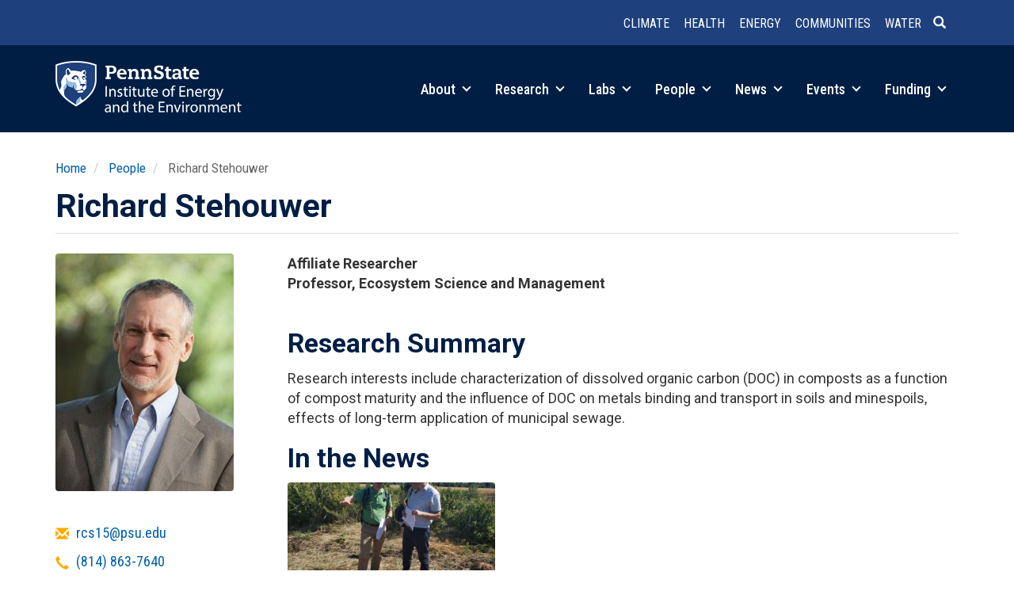

--- FILE ---
content_type: text/html; charset=UTF-8
request_url: https://iee.psu.edu/people/richard-stehouwer
body_size: 54194
content:
<!DOCTYPE html>
<html  lang="en" dir="ltr" prefix="og: https://ogp.me/ns#">
  <head>
    <meta charset="utf-8" />
<meta name="description" content="Research Summary Research interests include characterization of dissolved organic carbon (DOC) in composts as a function of compost maturity and the influence of DOC on metals binding and transport in soils and minespoils, effects of long-term application of municipal sewage." />
<link rel="canonical" href="https://iee.psu.edu/people/richard-stehouwer" />
<meta property="og:site_name" content="Institute of Energy and the Environment" />
<meta property="og:url" content="https://iee.psu.edu/people/richard-stehouwer" />
<meta property="og:title" content="Richard Stehouwer" />
<meta property="og:description" content="Research Summary Research interests include characterization of dissolved organic carbon (DOC) in composts as a function of compost maturity and the influence of DOC on metals binding and transport in soils and minespoils, effects of long-term application of municipal sewage." />
<meta property="og:image" content="https://iee.psu.edu/sites/default/files/profile-photos/Richard%20Stehouwer.jpeg" />
<meta name="Generator" content="Drupal 10 (https://www.drupal.org)" />
<meta name="MobileOptimized" content="width" />
<meta name="HandheldFriendly" content="true" />
<meta name="viewport" content="width=device-width, initial-scale=1.0" />
<link rel="icon" href="/themes/custom/iee2026/favicon.ico" type="image/vnd.microsoft.icon" />

    <title>Richard Stehouwer | Institute of Energy and the Environment</title>
    <link rel="stylesheet" media="all" href="/sites/default/files/css/css_XqVlv1iY1DFl9PTZW_6C3KDIs0Wng0zXT2nnF1cdxAs.css?delta=0&amp;language=en&amp;theme=iee2026&amp;include=eJxliksOwjAMBS9k1agLrhM5jQupkrr4Q-ntkYAFiM1Ib95QuCRap6uoIX0NmEQZi8ZGbaCFHj-iVGpygco8nsYzzrK6wXIL1iNFTe8bP5Ud5twxkzHcK--GLw5dSjSGnfMs2lMWcXOlDf_ME86LQHw" />
<link rel="stylesheet" media="all" href="https://cdn.jsdelivr.net/npm/entreprise7pro-bootstrap@3.4.8/dist/css/bootstrap.min.css" integrity="sha256-zL9fLm9PT7/fK/vb1O9aIIAdm/+bGtxmUm/M1NPTU7Y=" crossorigin="anonymous" />
<link rel="stylesheet" media="all" href="https://cdn.jsdelivr.net/npm/@unicorn-fail/drupal-bootstrap-styles@0.0.2/dist/3.1.1/7.x-3.x/drupal-bootstrap.min.css" integrity="sha512-nrwoY8z0/iCnnY9J1g189dfuRMCdI5JBwgvzKvwXC4dZ+145UNBUs+VdeG/TUuYRqlQbMlL4l8U3yT7pVss9Rg==" crossorigin="anonymous" />
<link rel="stylesheet" media="all" href="https://cdn.jsdelivr.net/npm/@unicorn-fail/drupal-bootstrap-styles@0.0.2/dist/3.1.1/8.x-3.x/drupal-bootstrap.min.css" integrity="sha512-jM5OBHt8tKkl65deNLp2dhFMAwoqHBIbzSW0WiRRwJfHzGoxAFuCowGd9hYi1vU8ce5xpa5IGmZBJujm/7rVtw==" crossorigin="anonymous" />
<link rel="stylesheet" media="all" href="https://cdn.jsdelivr.net/npm/@unicorn-fail/drupal-bootstrap-styles@0.0.2/dist/3.2.0/7.x-3.x/drupal-bootstrap.min.css" integrity="sha512-U2uRfTiJxR2skZ8hIFUv5y6dOBd9s8xW+YtYScDkVzHEen0kU0G9mH8F2W27r6kWdHc0EKYGY3JTT3C4pEN+/g==" crossorigin="anonymous" />
<link rel="stylesheet" media="all" href="https://cdn.jsdelivr.net/npm/@unicorn-fail/drupal-bootstrap-styles@0.0.2/dist/3.2.0/8.x-3.x/drupal-bootstrap.min.css" integrity="sha512-JXQ3Lp7Oc2/VyHbK4DKvRSwk2MVBTb6tV5Zv/3d7UIJKlNEGT1yws9vwOVUkpsTY0o8zcbCLPpCBG2NrZMBJyQ==" crossorigin="anonymous" />
<link rel="stylesheet" media="all" href="https://cdn.jsdelivr.net/npm/@unicorn-fail/drupal-bootstrap-styles@0.0.2/dist/3.3.1/7.x-3.x/drupal-bootstrap.min.css" integrity="sha512-ZbcpXUXjMO/AFuX8V7yWatyCWP4A4HMfXirwInFWwcxibyAu7jHhwgEA1jO4Xt/UACKU29cG5MxhF/i8SpfiWA==" crossorigin="anonymous" />
<link rel="stylesheet" media="all" href="https://cdn.jsdelivr.net/npm/@unicorn-fail/drupal-bootstrap-styles@0.0.2/dist/3.3.1/8.x-3.x/drupal-bootstrap.min.css" integrity="sha512-kTMXGtKrWAdF2+qSCfCTa16wLEVDAAopNlklx4qPXPMamBQOFGHXz0HDwz1bGhstsi17f2SYVNaYVRHWYeg3RQ==" crossorigin="anonymous" />
<link rel="stylesheet" media="all" href="https://cdn.jsdelivr.net/npm/@unicorn-fail/drupal-bootstrap-styles@0.0.2/dist/3.4.0/8.x-3.x/drupal-bootstrap.min.css" integrity="sha512-tGFFYdzcicBwsd5EPO92iUIytu9UkQR3tLMbORL9sfi/WswiHkA1O3ri9yHW+5dXk18Rd+pluMeDBrPKSwNCvw==" crossorigin="anonymous" />
<link rel="stylesheet" media="all" href="/sites/default/files/css/css_sePu0kXqDwqiw7bBn1uKbLVhuJc1P40QaUm-u5hyFPA.css?delta=9&amp;language=en&amp;theme=iee2026&amp;include=eJxliksOwjAMBS9k1agLrhM5jQupkrr4Q-ntkYAFiM1Ib95QuCRap6uoIX0NmEQZi8ZGbaCFHj-iVGpygco8nsYzzrK6wXIL1iNFTe8bP5Ud5twxkzHcK--GLw5dSjSGnfMs2lMWcXOlDf_ME86LQHw" />
<link rel="stylesheet" media="all" href="//fonts.googleapis.com/css?family=Open+Sans:400,600|Roboto+Slab:400|Roboto:400,700|Roboto+Condensed:300,400,500,700&amp;display=swap" />

    <script type="application/json" data-drupal-selector="drupal-settings-json">{"path":{"baseUrl":"\/","pathPrefix":"","currentPath":"node\/523","currentPathIsAdmin":false,"isFront":false,"currentLanguage":"en"},"pluralDelimiter":"\u0003","suppressDeprecationErrors":true,"ajaxPageState":{"libraries":"[base64]","theme":"iee2026","theme_token":null},"ajaxTrustedUrl":[],"gtag":{"tagId":"G-4T312JC0X3","consentMode":false,"otherIds":[],"events":[],"additionalConfigInfo":[]},"auto_anchors":{"show_automatic_anchor_links":false,"root_elements":".main-container","anchor_elements":"h2, h3, h4, h5, h6","link_content":"#","exclude_admin_pages":true},"bootstrap":{"forms_has_error_value_toggle":1,"modal_animation":1,"modal_backdrop":"true","modal_focus_input":1,"modal_keyboard":1,"modal_select_text":1,"modal_show":1,"modal_size":"","popover_enabled":1,"popover_animation":1,"popover_auto_close":1,"popover_container":"body","popover_content":"","popover_delay":"0","popover_html":0,"popover_placement":"right","popover_selector":"","popover_title":"","popover_trigger":"click","tooltip_enabled":1,"tooltip_animation":1,"tooltip_container":"body","tooltip_delay":"0","tooltip_html":0,"tooltip_placement":"auto left","tooltip_selector":"","tooltip_trigger":"hover"},"statistics":{"data":{"nid":"523"},"url":"\/core\/modules\/statistics\/statistics.php"},"views":{"ajax_path":"\/views\/ajax","ajaxViews":{"views_dom_id:3f5e9aa8ab86f8eb98219f236ce81bd51209a1ea12241fc4731f7aa34823861c":{"view_name":"person_in_the_news","view_display_id":"block_1","view_args":"523\/523","view_path":"\/node\/523","view_base_path":null,"view_dom_id":"3f5e9aa8ab86f8eb98219f236ce81bd51209a1ea12241fc4731f7aa34823861c","pager_element":0}}},"user":{"uid":"0","permissionsHash":"7ce0124431acbbd5e4997257f0ee0f8317c90f316b800f129c61c95528a15735"}}</script>
<script src="/sites/default/files/js/js_9p19NprFdWI67NYKBWcyWEVPW3Xj8YFX3ovzkdVkrO0.js?scope=header&amp;delta=0&amp;language=en&amp;theme=iee2026&amp;include=eJxljuEOwjAIhF-oWc1--DoN67Bi6q6hbPPxNZu6Rv8c3AdHoNkQaIpXaPXUGDcAVk2p-G8XinKQSawZFhQsrA0xIJsUF6HsR50L5W4Uykgd3ejhEpAyB6Pk00t-_b4kzP2pP_t3ddXIpJrE-jl5ELcIr9VvuqdXHi7Qezie-iNPlrdgzA"></script>
<script src="/modules/contrib/google_tag/js/gtag.js?t8yq4f"></script>

  </head>
  <body class="path-people-richard-stehouwer path-node page-node-type-person has-glyphicons">
    <a href="#main-content" class="visually-hidden focusable skip-link">
      Skip to main content
    </a>
    
      <div class="dialog-off-canvas-main-canvas" data-off-canvas-main-canvas>
              <header class="navbar navbar-default container full-width" id="navbar" role="banner">
            <div class="navbar-header">
          <div class="region region-navigation row">
    <section id="block-headerlinks" class="col-sm-12 small text-xs-center text-sm-right pull-right block block-simple-block block-simple-blockheader-links clearfix">
  
    

      <p><a href="/research/climate-and-natural-systems" data-entity-type="node" data-entity-uuid="b616cc5b-17d5-4c3a-b1f3-1b8565bbf7b3" data-entity-substitution="canonical" title="Climate and Natural Systems"><strong>Climate</strong></a> <a href="/research/health-and-environment" data-entity-type="node" data-entity-uuid="c00b6424-c351-4e7a-9e63-73064c576fa2" data-entity-substitution="canonical" title="Health and the Environment"><strong>Health</strong></a> <a href="/research/integrated-energy-systems" data-entity-type="node" data-entity-uuid="d8020371-241c-4336-a45b-f86ffbc18eaf" data-entity-substitution="canonical" title="Integrated Energy Systems"><strong>Energy</strong></a> <a href="/research/equitable-communities-and-built-environment" data-entity-type="node" data-entity-uuid="e4841891-f87f-4aff-b3cb-fbfc1ec62a48" data-entity-substitution="canonical" title="Equitable Communities and the Built Environment"><strong>Communities</strong></a> <a href="/research/water-sustainability" data-entity-type="node" data-entity-uuid="28328b5c-0aed-48db-a5ab-4b77f2307e4a" data-entity-substitution="canonical" title="Water Sustainability"><strong>Water</strong></a><a class="header-search" href="/search/node"><span class="icon glyphicon glyphicon-search" aria-hidden="true">&nbsp;</span></a></p>
  </section>


  </div>

                        <div class="navbar-toggle collapsed row" id="navbar-toggle-collapsed">

        <div class="col-xs-5" id="mobile-brand-mark">
        <a href="/"><img class="img-responsive" alt="Penn State Institutes of Energy and the Environment" src="/themes/custom/iee2026/images/iee-mark-rev-470.png"></a>
        </div>

        <div class="pull-right">
          <a class="navbar-toggle collapsed" data-toggle="collapse" data-target="#navbar-collapse">
            <div class="hamburger">
              <span></span>
              <span></span>
              <span></span>
              <span></span>
            </div>
            <span class="menu-toggle-text">Menu</span>
          </a>
          <a class="header-search header-search-mobile" href="/search/node"><span class="icon glyphicon glyphicon-search" aria-hidden="true">&nbsp;</span></a>
          </div>
          </div>
        

                    <div id="navbar-collapse" class="navbar-collapse collapse">
            <div class="region region-navigation-collapsible">
    <section id="block-brandmark" class="col-sm-3 col-xs-5 block block-simple-block block-simple-blockbrand-mark clearfix">
  
    

      <p><a href="/"><img class="img-responsive" alt="Penn State Institutes of Energy and the Environment" src="/themes/custom/iee2026/images/iee-mark-rev-470.png"></a></p>
  </section>

<nav role="navigation" aria-labelledby="block-main-menu-menu" id="block-main-menu" class="col-sm-9 text-sm-right pull-right">
            
  <h2 class="visually-hidden" id="block-main-menu-menu">Main navigation</h2>
  

        
      <ul class="menu menu--main nav navbar-nav">
                      <li class="expanded dropdown first">
                                                                
                        <a href="/about" class="dropdown-toggle" data-drupal-link-system-path="node/10">About <span class="caret"></span></a>
                        <ul class="dropdown-menu">
                      <li class="first">
                                        <a href="/about" data-drupal-link-system-path="node/10">Overview</a>
              </li>
                      <li>
                                        <a href="/programs" data-drupal-link-system-path="node/1010">Programs and Partners</a>
              </li>
                      <li>
                                        <a href="/about/education" data-drupal-link-system-path="node/13">Education</a>
              </li>
                      <li>
                                        <a href="/about/history" data-drupal-link-system-path="about/history">History</a>
              </li>
                      <li>
                                        <a href="/about/giving" data-drupal-link-system-path="node/707">Giving</a>
              </li>
                      <li class="last">
                                        <a href="/about/contact" data-drupal-link-system-path="node/2">Contact</a>
              </li>
        </ul>
  
              </li>
                      <li class="expanded dropdown">
                                                                
                        <a href="/research" class="dropdown-toggle" data-drupal-link-system-path="node/918">Research <span class="caret"></span></a>
                        <ul class="dropdown-menu">
                      <li class="first">
                                        <a href="/research/climate-and-natural-systems" data-drupal-link-system-path="node/642">Climate and Natural Systems</a>
              </li>
                      <li>
                                        <a href="/research/health-and-environment" data-drupal-link-system-path="node/645">Health and the Environment</a>
              </li>
                      <li>
                                        <a href="/research/integrated-energy-systems" data-drupal-link-system-path="node/646">Integrated Energy Systems</a>
              </li>
                      <li>
                                        <a href="/research/equitable-communities-and-built-environment" data-drupal-link-system-path="node/644">Equitable Communities and the Built Environment</a>
              </li>
                      <li>
                                        <a href="/research/water-sustainability" data-drupal-link-system-path="node/643">Water Sustainability</a>
              </li>
                      <li>
                                        <a href="/research/projects" data-drupal-link-system-path="research/projects">Projects</a>
              </li>
                      <li class="last">
                                        <a href="/research/iee-research-awards" data-drupal-link-system-path="node/8319">IEE Research Awards</a>
              </li>
        </ul>
  
              </li>
                      <li class="expanded dropdown">
                                                                
                        <a href="/labs" class="dropdown-toggle" data-drupal-link-system-path="node/14">Labs <span class="caret"></span></a>
                        <ul class="dropdown-menu">
                      <li class="first">
                                        <a href="/labs" data-drupal-link-system-path="node/14">Labs Overview</a>
              </li>
                      <li>
                                        <a href="/labs/center-quantitative-imaging" data-drupal-link-system-path="node/2161">Center for Quantitative Imaging</a>
              </li>
                      <li>
                                        <a href="/labs/environmental-contaminants-analytical-laboratory" data-drupal-link-system-path="node/2163">Environmental Contaminants Analytical Laboratory</a>
              </li>
                      <li>
                                        <a href="/labs/radiocarbon-laboratory" data-drupal-link-system-path="node/2038">Radiocarbon Laboratory</a>
              </li>
                      <li class="last">
                                        <a href="/labs/shared-equipment" data-drupal-link-system-path="node/7550">Shared Equipment</a>
              </li>
        </ul>
  
              </li>
                      <li class="expanded dropdown">
                                                                
                        <a href="/people" class="dropdown-toggle" data-drupal-link-system-path="node/822">People <span class="caret"></span></a>
                        <ul class="dropdown-menu">
                      <li class="first">
                                        <a href="/people/governance" data-drupal-link-system-path="people/governance">Governance</a>
              </li>
                      <li>
                                        <a href="/people/faculty" data-drupal-link-system-path="people/faculty">Faculty</a>
              </li>
                      <li>
                                        <a href="/people/fellows" data-drupal-link-system-path="people/fellows">IEE Fellows</a>
              </li>
                      <li>
                                        <a href="/people/affiliated-researchers" data-drupal-link-system-path="people/affiliated-researchers">Affiliated Researchers</a>
              </li>
                      <li class="last">
                                        <a href="/people/staff" data-drupal-link-system-path="people/staff">Leadership &amp; Staff</a>
              </li>
        </ul>
  
              </li>
                      <li class="expanded dropdown">
                                                                
                        <a href="/news" class="dropdown-toggle" data-drupal-link-system-path="node/12341">News <span class="caret"></span></a>
                        <ul class="dropdown-menu">
                      <li class="first">
                                        <a href="/news" data-drupal-link-system-path="node/12341">Spotlight</a>
              </li>
                      <li>
                                        <a href="/news/feed" data-drupal-link-system-path="node/4">News Feed</a>
              </li>
                      <li>
                                        <a href="/news/podcast" data-drupal-link-system-path="node/2048">Podcast</a>
              </li>
                      <li>
                                        <a href="/news/column" data-drupal-link-system-path="node/2061">Column</a>
              </li>
                      <li class="last">
                                        <a href="/news/iee-news" data-drupal-link-system-path="node/6967">IEE in the News</a>
              </li>
        </ul>
  
              </li>
                      <li class="expanded dropdown">
                                                                
                        <a href="/events" class="dropdown-toggle" data-drupal-link-system-path="node/12852">Events <span class="caret"></span></a>
                        <ul class="dropdown-menu">
                      <li class="first">
                                        <a href="/events" data-drupal-link-system-path="node/12852">Highlights</a>
              </li>
                      <li class="last">
                                        <a href="/events/calendar" data-drupal-link-system-path="events/calendar">Event Calendar</a>
              </li>
        </ul>
  
              </li>
                      <li class="expanded dropdown last">
                                                                
                        <a href="/funding" class="dropdown-toggle" data-drupal-link-system-path="node/919">Funding <span class="caret"></span></a>
                        <ul class="dropdown-menu">
                      <li class="first">
                                        <a href="/funding/iee-seed-grant-program" data-drupal-link-system-path="node/24">IEE Seed Grant Program</a>
              </li>
                      <li>
                                        <a href="/funding/iee-research-financial-assistance" data-drupal-link-system-path="node/9284">IEE Research Financial Assistance</a>
              </li>
                      <li class="last">
                                        <a href="/funding/opportunities" data-drupal-link-system-path="node/26">Other Funding Opportunities</a>
              </li>
        </ul>
  
              </li>
        </ul>
  

  </nav>

  </div>

        </div>
                    </div>
    </header>
  
  <div role="main" class="main-container container js-quickedit-main-content">
    <div class="row">

                              <div class="col-sm-12" role="heading">
              <div class="region region-header">
        <ol class="breadcrumb">
          <li >
                  <a href="/">Home</a>
              </li>
          <li >
                  <a href="/people">People</a>
              </li>
          <li >
                  Richard Stehouwer
              </li>
      </ol>

<div data-drupal-messages-fallback class="hidden"></div>
    <h1 class="page-header">
<span>Richard Stehouwer</span>
</h1>


  </div>

          </div>
              
            
                        
      <section class="col-sm-12">
                
                
                          <a id="main-content"></a>
            <div class="region region-content">
      
<article class="person full clearfix">

  
    

  
  <div class="content">
    <div class="row bs-2col">
  

    <div class="col-sm-3 bs-region bs-region--left">
    <section class="block block-layout-builder block-field-blocknodepersonfield-profile-photo clearfix">
  
    

      
  <div class="field field--name-field-profile-photo field--type-entity-reference field--label-visually_hidden">
    <div class="field--label sr-only">Profile Photo</div>
              <div class="field--item"><article class="media media--type-profile-photo media--view-mode-default">
  
      
  <div class="field field--name-field-media-image-1 field--type-image field--label-visually_hidden">
    <div class="field--label sr-only">Image</div>
              <div class="field--item">  <img loading="lazy" src="/sites/default/files/styles/profile_photo/public/profile-photos/Richard%20Stehouwer.jpeg?itok=wqX1spsH" width="225" height="300" alt="" class="img-responsive" />


</div>
          </div>

  </article>
</div>
          </div>

  </section>

<section class="block block-layout-builder block-field-blocknodepersonfield-email clearfix">
  
    

      
  <div class="field field--name-field-email field--type-email field--label-visually_hidden">
    <div class="field--label sr-only">Email</div>
              <div class="field--item"><a href="mailto:rcs15@psu.edu">rcs15@psu.edu</a></div>
          </div>

  </section>

<section class="block block-layout-builder block-field-blocknodepersonfield-telephone clearfix">
  
    

      
  <div class="field field--name-field-telephone field--type-telephone field--label-visually_hidden">
    <div class="field--label sr-only">Telephone</div>
              <div class="field--item"><a href="tel:%28814%29863-7640">(814) 863-7640</a></div>
          </div>

  </section>

<section class="block block-layout-builder block-field-blocknodepersonfield-address clearfix">
  
    

      
            <div class="field field--name-field-address field--type-address field--label-hidden field--item"><a href="https://google.com/maps?q=417%20Ag%20Sci%20%26%20Ind%20Bldg%20Shortlidge%20Road%20University%20Park%20PA%2016802%20US" class="address-map-link"><p class="address" translate="no"><span class="address-line1">417 Ag Sci &amp; Ind Bldg</span><br>
<span class="address-line2">Shortlidge Road</span><br>
<span class="locality">University Park</span>, <span class="administrative-area">PA</span> <span class="postal-code">16802</span></p></a></div>
      
  </section>

<section class="block block-layout-builder block-field-blocknodepersonfield-elsevier-pure-link clearfix">
  
    

      
            <div class="field field--name-field-elsevier-pure-link field--type-link field--label-hidden field--item"><a href="https://pennstate.pure.elsevier.com/en/persons/0a29e9b1-c138-4f20-9c69-29707e651f18">Elsevier Pure Profile</a></div>
      
  </section>

<section class="block block-layout-builder block-extra-field-blocknodepersonlinks clearfix">
  
    

      
  </section>

<section class="block block-layout-builder block-field-blocknodepersonfield-research-themes clearfix">
  
    

      
  <div class="field field--name-field-research-themes field--type-entity-reference field--label-above">
    <div class="field--label">IEE Research Themes</div>
          <div class="field--items">
              <div class="field--item"><a href="/taxonomy/term/10" hreflang="en">Climate and Natural Systems</a></div>
          <div class="field--item"><a href="/taxonomy/term/11" hreflang="en">Health and the Environment</a></div>
          <div class="field--item"><a href="/taxonomy/term/12" hreflang="en">Integrated Energy Systems</a></div>
          <div class="field--item"><a href="/taxonomy/term/13" hreflang="en">Equitable Communities and the Built Environment</a></div>
              </div>
      </div>

  </section>


  </div>
  
    <div class="col-sm-9 bs-region bs-region--right">
    <section class="block block-layout-builder block-field-blocknodepersonfield-person-type clearfix">
  
    

      
      <div class="field field--name-field-person-type field--type-entity-reference field--label-hidden field--items">
              <div class="field--item"><div>
  
    
  
            <div class="field field--name-field-show-as field--type-string field--label-hidden field--item">Affiliate Researcher</div>
      
</div>
</div>
          </div>
  
  </section>

<section class="block block-layout-builder block-field-blocknodepersonfield-titles-and-affiliations clearfix">
  
    

      
  <div class="field field--name-field-titles-and-affiliations field--type-string field--label-visually_hidden">
    <div class="field--label sr-only">Titles and Affiliations</div>
          <div class="field--items">
              <div class="field--item">Professor, Ecosystem Science and Management</div>
              </div>
      </div>

  </section>

<section class="block block-layout-builder block-field-blocknodepersonbody clearfix">
  
    

      
            <div class="field field--name-body field--type-text-with-summary field--label-hidden field--item"><h2>Research Summary</h2>

<p>Research interests include characterization of dissolved organic carbon (DOC) in composts as a function of compost maturity and the influence of DOC on metals binding and transport in soils and minespoils, effects of long-term application of municipal sewage.</p></div>
      
  </section>

<section class="views-element-container block block-views block-views-blockperson-in-the-news-block-1 clearfix">
  
      <h2 class="block-title">In the News</h2>
    

      <div class="form-group"><div class="view view-person-in-the-news view-id-person_in_the_news view-display-id-block_1 js-view-dom-id-3f5e9aa8ab86f8eb98219f236ce81bd51209a1ea12241fc4731f7aa34823861c">
  
    
      
      <div class="view-content">
      <div id="views-bootstrap-person-in-the-news-block-1"  class="grid views-view-grid horizontal">
            <div class="row row-1">
                  <div class="col col-xs-12 col-sm-6 col-md-4 col-lg-4 col-1">
            <div class="views-field views-field-nothing"><span class="field-content"><div class="views-field views-field-field-cover-image"><div class="field-content">
<a href="/news/penn-state-scientist-shares-knowledge-soil-science-during-visit-ukraine" hreflang="en">
    <img loading="lazy" src="/sites/default/files/styles/medium_4_3_/public/cover-images/penn-state-scientist-shares-knowledge-soil-science-during-visit-ukraine-penn-state-university.jpg?h=b6717701&amp;itok=XYsGYmQA" width="400" height="300" alt="Penn State scientist shares knowledge of soil science during visit to Ukraine | Penn State University" class="img-responsive" />



  </a>
</div></div>
<p class="small field-views-meta">Jan 2, 2020 | psu.edu</p>
<div class="views-field views-field-title">
<span class="field-content"><a href="/news/penn-state-scientist-shares-knowledge-soil-science-during-visit-ukraine" hreflang="en">Penn State scientist shares knowledge of soil science during visit to Ukraine</a></span>
</div></span></div>
          </div>
                      <div class="clearfix visible-xs-block"></div>
          
          
          
                        </div>
      </div>

    </div>
  
      
          </div>
</div>

  </section>

<section class="block block-layout-builder block-field-blocknodepersonfield-research-keywords clearfix">
  
      <h2 class="block-title">Research Keywords</h2>
    

      
      <div class="field field--name-field-research-keywords field--type-string field--label-hidden field--items">
      <p class="small" style="color:#777;"><span class="glyphicon glyphicon-info-sign"></span>&nbsp;These keywords and phrases come from the publications and other research output of this person. See other researchers related to these topics by clicking on any keyword.</p>
              <div class="field--item"><a href="/people/affiliated-researchers?keywords=Soil">Soil</a></div>
              <div class="field--item"><a href="/people/affiliated-researchers?keywords=Soils">Soils</a></div>
              <div class="field--item"><a href="/people/affiliated-researchers?keywords=Trace Elements">Trace Elements</a></div>
              <div class="field--item"><a href="/people/affiliated-researchers?keywords=Nutrients">Nutrients</a></div>
              <div class="field--item"><a href="/people/affiliated-researchers?keywords=Compost">Compost</a></div>
              <div class="field--item"><a href="/people/affiliated-researchers?keywords=Biosolids">Biosolids</a></div>
              <div class="field--item"><a href="/people/affiliated-researchers?keywords=Desulfurization">Desulfurization</a></div>
              <div class="field--item"><a href="/people/affiliated-researchers?keywords=Manure">Manure</a></div>
              <div class="field--item"><a href="/people/affiliated-researchers?keywords=Flue Gas">Flue Gas</a></div>
              <div class="field--item"><a href="/people/affiliated-researchers?keywords=Flue Gases">Flue Gases</a></div>
              <div class="field--item"><a href="/people/affiliated-researchers?keywords=Biosolid">Biosolid</a></div>
              <div class="field--item"><a href="/people/affiliated-researchers?keywords=Nutrient">Nutrient</a></div>
              <div class="field--item"><a href="/people/affiliated-researchers?keywords=Trace Element">Trace Element</a></div>
              <div class="field--item"><a href="/people/affiliated-researchers?keywords=Land Reclamation">Land Reclamation</a></div>
              <div class="field--item"><a href="/people/affiliated-researchers?keywords=Reclamation">Reclamation</a></div>
              <div class="field--item"><a href="/people/affiliated-researchers?keywords=Leaching">Leaching</a></div>
              <div class="field--item"><a href="/people/affiliated-researchers?keywords=Coal">Coal</a></div>
              <div class="field--item"><a href="/people/affiliated-researchers?keywords=Manures">Manures</a></div>
              <div class="field--item"><a href="/people/affiliated-researchers?keywords=Flue Gas Desulfurization">Flue Gas Desulfurization</a></div>
              <div class="field--item"><a href="/people/affiliated-researchers?keywords=Animal Manures">Animal Manures</a></div>
          </div>
  
  </section>

<section class="block block-layout-builder block-field-blocknodepersonfield-publications clearfix">
  
      <h2 class="block-title">Recent Publications</h2>
    

      
            <div class="field field--name-field-publications field--type-text-long field--label-hidden field--item"><div class="rendering rendering_researchoutput  rendering_researchoutput_portal-short rendering_contributiontojournal rendering_portal-short rendering_contributiontojournal_portal-short"><h3 class="title"><span>Yield and nutrient removal in potato-based conservation agriculture cropping systems in the high altitude andean region of Ecuador</span></h3>Gallagher, R. S., <span class="person">Stehouwer, R. C.</span>, Barrera Mosquera, V. H., Alvarado Ochoa, S. P., Escudero López, L. O., Valverde, F., Portilla, A., Webber, K. &amp; Domínguez Andrade, J. M., <span class="date">Sep 1 2017</span>, <span class="journal">In : <span>Agronomy Journal.</span></span> <span class="volume">109</span>, <span class="journalnumber">5</span>, <span class="pages">p. 1836-1848</span> <span class="numberofpages">13 p.</span><p class="type"><span class="type_family">Research output<span class="type_family_sep">: </span></span><span class="type_classification_parent">Contribution to journal<span class="type_parent_sep"> › </span></span><span class="type_classification">Article</span></p></div><div class="rendering rendering_researchoutput  rendering_researchoutput_portal-short rendering_contributiontojournal rendering_portal-short rendering_contributiontojournal_portal-short"><h3 class="title"><span>Conservation agriculture on steep slopes in the Andes: Promise and obstacles</span></h3>Barrowclough, M., <span class="person">Stehouwer, R.</span>, Alwang, J., Gallagher, R., Barrera Mosquera, V. H. &amp; Domínguez, J. M., <span class="date">Mar 1 2016</span>, <span class="journal">In : <span>Journal of Soil and Water Conservation.</span></span> <span class="volume">71</span>, <span class="journalnumber">2</span>, <span class="pages">p. 91-102</span> <span class="numberofpages">12 p.</span><p class="type"><span class="type_family">Research output<span class="type_family_sep">: </span></span><span class="type_classification_parent">Contribution to journal<span class="type_parent_sep"> › </span></span><span class="type_classification">Article</span></p></div><div class="rendering rendering_researchoutput  rendering_researchoutput_portal-short rendering_contributiontojournal rendering_portal-short rendering_contributiontojournal_portal-short"><h3 class="title"><span>Nitrous Oxide Emissions from a Coal Mine Land Reclaimed with Stabilized Manure</span></h3>Dutta, T., <span class="person">Dell, C. J.</span> &amp; <span class="person">Stehouwer, R. C.</span>, <span class="date">Feb 1 2016</span>, <span class="journal">In : <span>Land Degradation and Development.</span></span> <span class="volume">27</span>, <span class="journalnumber">2</span>, <span class="pages">p. 427-437</span> <span class="numberofpages">11 p.</span><p class="type"><span class="type_family">Research output<span class="type_family_sep">: </span></span><span class="type_classification_parent">Contribution to journal<span class="type_parent_sep"> › </span></span><span class="type_classification">Article</span></p></div><div class="rendering rendering_researchoutput  rendering_researchoutput_portal-short rendering_contributiontojournal rendering_portal-short rendering_contributiontojournal_portal-short"><h3 class="title"><span>Surface coal mine land reclamation using a dry flue gas desulfurization product: Short-term and long-term water responses</span></h3>Chen, L., <span class="person">Stehouwer, R.</span>, Tong, X., Kost, D., Bigham, J. M. &amp; Dick, W. A., <span class="date">Sep 1 2015</span>, <span class="journal">In : <span>Chemosphere.</span></span> <span class="volume">134</span>, <span class="pages">p. 459-465</span> <span class="numberofpages">7 p.</span><p class="type"><span class="type_family">Research output<span class="type_family_sep">: </span></span><span class="type_classification_parent">Contribution to journal<span class="type_parent_sep"> › </span></span><span class="type_classification">Article</span></p></div><div class="rendering rendering_researchoutput  rendering_researchoutput_portal-short rendering_contributiontojournal rendering_portal-short rendering_contributiontojournal_portal-short"><h3 class="title"><span>Linking Organic Carbon, Water Content, and Nitrous Oxide Emission in a Reclaimed Coal Mine Soil</span></h3>Dutta, T., <span class="person">Stehouwer, R. C.</span> &amp; <span class="person">Dell, C. J.</span>, <span class="date">Aug 1 2015</span>, <span class="journal">In : <span>Land Degradation and Development.</span></span> <span class="volume">26</span>, <span class="journalnumber">6</span>, <span class="pages">p. 620-628</span> <span class="numberofpages">9 p.</span><p class="type"><span class="type_family">Research output<span class="type_family_sep">: </span></span><span class="type_classification_parent">Contribution to journal<span class="type_parent_sep"> › </span></span><span class="type_classification">Article</span></p></div><div class="rendering rendering_researchoutput  rendering_researchoutput_portal-short rendering_contributiontojournal rendering_portal-short rendering_contributiontojournal_portal-short"><h3 class="title"><span>Minesoil response to reclamation by using a flue gas desulfurization product</span></h3>Chen, L., <span class="person">Stehouwer, R.</span>, Wu, M., Kost, D., Guo, X., Bigham, J. M., Beeghly, J. &amp; Dick, W. A., <span class="date">Sep 1 2013</span>, <span class="journal">In : <span>Soil Science Society of America Journal.</span></span> <span class="volume">77</span>, <span class="journalnumber">5</span>, <span class="pages">p. 1744-1754</span> <span class="numberofpages">11 p.</span><p class="type"><span class="type_family">Research output<span class="type_family_sep">: </span></span><span class="type_classification_parent">Contribution to journal<span class="type_parent_sep"> › </span></span><span class="type_classification">Article</span></p></div><div class="rendering rendering_researchoutput  rendering_researchoutput_portal-short rendering_contributiontojournal rendering_portal-short rendering_contributiontojournal_portal-short"><h3 class="title"><span>Surface coal mine land reclamation using a dry flue gas desulfurization product: Long-term biological response</span></h3>Chen, L., Tian, Y., <span class="person">Stehouwer, R.</span>, Kost, D., Guo, X., Bigham, J. M., Beeghly, J. &amp; Dick, W. A., <span class="date">Mar 1 2013</span>, <span class="journal">In : <span>Fuel.</span></span> <span class="volume">105</span>, <span class="pages">p. 258-265</span> <span class="numberofpages">8 p.</span><p class="type"><span class="type_family">Research output<span class="type_family_sep">: </span></span><span class="type_classification_parent">Contribution to journal<span class="type_parent_sep"> › </span></span><span class="type_classification">Article</span></p></div><div class="rendering rendering_researchoutput  rendering_researchoutput_portal-short rendering_contributiontojournal rendering_portal-short rendering_contributiontojournal_portal-short"><h3 class="title"><span>Nutrient leaching and soil retention in mined landreclaimed with stabilized manure</span></h3>Dere, A. L., <span class="person">Stehouwer, R. C.</span>, Aboukila, E. &amp; McDonald, K. E., <span class="date">Nov 1 2012</span>, <span class="journal">In : <span>Journal of Environmental Quality.</span></span> <span class="volume">41</span>, <span class="journalnumber">6</span>, <span class="pages">p. 2001-2008</span> <span class="numberofpages">8 p.</span><p class="type"><span class="type_family">Research output<span class="type_family_sep">: </span></span><span class="type_classification_parent">Contribution to journal<span class="type_parent_sep"> › </span></span><span class="type_classification">Article</span></p></div><div class="rendering rendering_researchoutput  rendering_researchoutput_portal-short rendering_contributiontojournal rendering_portal-short rendering_contributiontojournal_portal-short"><h3 class="title"><span>Environmental impact of quarries on natural resources in Lebanon</span></h3>Darwish, T., Khater, C., Jomaa, I., <span class="person">Stehouwer, R.</span>, Shaban, A. &amp; Hamzé, M., <span class="date">May 1 2011</span>, <span class="journal">In : <span>Land Degradation and Development.</span></span> <span class="volume">22</span>, <span class="journalnumber">3</span>, <span class="pages">p. 345-358</span> <span class="numberofpages">14 p.</span><p class="type"><span class="type_family">Research output<span class="type_family_sep">: </span></span><span class="type_classification_parent">Contribution to journal<span class="type_parent_sep"> › </span></span><span class="type_classification">Article</span></p></div><div class="rendering rendering_researchoutput  rendering_researchoutput_portal-short rendering_contributiontojournal rendering_portal-short rendering_contributiontojournal_portal-short"><h3 class="title"><span>Labile and stable nitrogen and carbon in mine soil reclaimed with manure-based amendments</span></h3>Dere, A. L. &amp; <span class="person">Stehouwer, R. C.</span>, <span class="date">May 1 2011</span>, <span class="journal">In : <span>Soil Science Society of America Journal.</span></span> <span class="volume">75</span>, <span class="journalnumber">3</span>, <span class="pages">p. 890-897</span> <span class="numberofpages">8 p.</span><p class="type"><span class="type_family">Research output<span class="type_family_sep">: </span></span><span class="type_classification_parent">Contribution to journal<span class="type_parent_sep"> › </span></span><span class="type_classification">Article</span></p></div></div>
      
  </section>


  </div>
  
</div>

  </div>

</article>


  </div>

              </section>

                </div>
  </div>

      <footer class="footer full-width container" role="contentinfo">
        <div class="region region-footer row">
    <section id="block-footermain" class="col-sm-6 block block-blockgroup block-block-groupfooter-main clearfix">
  
    

      <section id="block-brandmarkreverse" class="text-xs-center text-sm-left block block-simple-block block-simple-blockbrand-mark-reverse clearfix">
  
    

      <p><a href="/"><img alt="Penn State Institutes of Energy and the Environment" src="/themes/custom/iee2020/images/iee-mark-rev.png"></a></p>
  </section>

<section id="block-contactinfo" class="text-xs-center text-sm-left block block-simple-block block-simple-blockcontact clearfix">
  
    

      <div class="address">
<address><span class="institutes-name">Institute of Energy and the Environment</span><br>
781 Hastings Road<br>
Land and Water Research Building<br>
University Park, PA 16802</address>
<span class="map-link"><a href="https://www.map.psu.edu/?id=1134#!m/271613">Map</a></span></div>

<div class="phone-numbers">
<p><a href="tel:1-814-863-0291">(814) 863-0291</a><br>
<a href="fax:1-814-865-3378">(814) 865-3378</a> (Fax)</p>
</div>

<div class="email-addresses">
<p><a href="mailto:iee@psu.edu">iee@psu.edu</a></p>
</div>

<p>&nbsp;</p>

  </section>


  </section>

<section id="block-footerextra" class="col-sm-6 block block-blockgroup block-block-groupfooter-extra clearfix">
  
    

      <section id="block-sociallinks" class="text-xs-center text-sm-left block block-simple-block block-simple-blocksocial clearfix">
  
    

      <ul><li class="instagram"><a href="https://www.instagram.com/ieepsu/">Instagram</a></li><li class="linkedin"><a href="https://www.linkedin.com/company/ieepennstate">LinkedIn</a></li><li class="youtube"><a href="https://www.youtube.com/@ieepennstate">YouTube</a></li></ul>
  </section>

<section id="block-mailinglistsignup" class="text-xs-center text-sm-left small block block-simple-block block-simple-blockmailing-list-signup clearfix">
  
      <h2 class="block-title">Join our mailing list</h2>
    

      <p>IEE publishes a weekly email newsletter and event guide during most of the year containing featured news stories, events, and other announcements.</p>
<!-- Begin Mailchimp Signup Form -->

<div id="mc_embed_signup">
<form action="https://psu.us3.list-manage.com/subscribe/post?u=4e53685ad646e09509604e3bc&amp;id=eb9a744aee" class="validate" id="mc-embedded-subscribe-form" method="post" name="mc-embedded-subscribe-form" novalidate target="_blank">
<div id="mc_embed_signup_scroll">
<div class="input-group input-group-sm"><label for="mce-EMAIL" style="display: none;">EMAIL</label><input class="required email form-control" id="mce-EMAIL" name="EMAIL" placeholder="Email" size="20" type="email" value>
<div class="mc-field-group input-group" style="display: none;"><strong>Subscriptions </strong>

<ul>
	<li><input checked="checked" id="mce-group[4]-4-0" name="group[4][1]" type="checkbox" value><label for="mce-group[4]-4-0">The Connection (newsletter)</label></li>
	<li><input checked="checked" id="mce-group[4]-4-1" name="group[4][2]" type="checkbox" value><label for="mce-group[4]-4-1">Weekly Event Guide</label></li>
    <li><input checked="checked" id="mce-group[4]-4-2" name="group[4][4]" type="checkbox" value><label for="mce-group[4]-4-2">General Announcements</label></li>
</ul>
</div>
<!-- real people should not fill this in and expect good things - do not remove this or risk form bot signups-->

<div aria-hidden="true" style="position: absolute; left: -5000px;"><label for="hiddengroup" style="display: none;">Hidden group</label><input id="hiddengroup" name="b_4e53685ad646e09509604e3bc_eb9a744aee" tabindex="-1" type="text" value></div>

<div class="input-group-btn"><input class="btn btn-primary" id="mc-embedded-subscribe" name="subscribe" type="submit" value="Subscribe"></div>
</div>

<div class="clear" id="mce-responses">
<div class="response" id="mce-error-response" style="display:none">&nbsp;</div>

<div class="response" id="mce-success-response" style="display:none">&nbsp;</div>
</div>
</div>
</form>
<script type="text/javascript" src="//s3.amazonaws.com/downloads.mailchimp.com/js/mc-validate.js"></script><script type="text/javascript">
        (function($) {
            window.fnames = new Array();
            window.ftypes = new Array();
            fnames[0] = 'EMAIL';
            ftypes[0] = 'email';
        }(jQuery));
        var $mcj = jQuery.noConflict(true);
    </script><!--End mc_embed_signup--></div>

  </section>


  </section>

<nav role="navigation" aria-labelledby="block-mainnavigation-menu" id="block-mainnavigation">
            
  <h2 class="visually-hidden" id="block-mainnavigation-menu">Main navigation</h2>
  

        
              <ul>
              <li>
        <a href="/about" data-drupal-link-system-path="node/10">About</a>
                                <ul>
              <li>
        <a href="/about" data-drupal-link-system-path="node/10">Overview</a>
              </li>
          <li>
        <a href="/programs" data-drupal-link-system-path="node/1010">Programs and Partners</a>
              </li>
          <li>
        <a href="/about/education" data-drupal-link-system-path="node/13">Education</a>
              </li>
          <li>
        <a href="/about/history" data-drupal-link-system-path="about/history">History</a>
              </li>
          <li>
        <a href="/about/giving" data-drupal-link-system-path="node/707">Giving</a>
              </li>
          <li>
        <a href="/about/contact" data-drupal-link-system-path="node/2">Contact</a>
              </li>
        </ul>
  
              </li>
          <li>
        <a href="/research" data-drupal-link-system-path="node/918">Research</a>
                                <ul>
              <li>
        <a href="/research/climate-and-natural-systems" data-drupal-link-system-path="node/642">Climate and Natural Systems</a>
              </li>
          <li>
        <a href="/research/health-and-environment" data-drupal-link-system-path="node/645">Health and the Environment</a>
              </li>
          <li>
        <a href="/research/integrated-energy-systems" data-drupal-link-system-path="node/646">Integrated Energy Systems</a>
              </li>
          <li>
        <a href="/research/equitable-communities-and-built-environment" data-drupal-link-system-path="node/644">Equitable Communities and the Built Environment</a>
              </li>
          <li>
        <a href="/research/water-sustainability" data-drupal-link-system-path="node/643">Water Sustainability</a>
              </li>
          <li>
        <a href="/research/projects" data-drupal-link-system-path="research/projects">Projects</a>
              </li>
          <li>
        <a href="/research/iee-research-awards" data-drupal-link-system-path="node/8319">IEE Research Awards</a>
              </li>
        </ul>
  
              </li>
          <li>
        <a href="/labs" data-drupal-link-system-path="node/14">Labs</a>
                                <ul>
              <li>
        <a href="/labs" data-drupal-link-system-path="node/14">Labs Overview</a>
              </li>
          <li>
        <a href="/labs/center-quantitative-imaging" data-drupal-link-system-path="node/2161">Center for Quantitative Imaging</a>
              </li>
          <li>
        <a href="/labs/environmental-contaminants-analytical-laboratory" data-drupal-link-system-path="node/2163">Environmental Contaminants Analytical Laboratory</a>
              </li>
          <li>
        <a href="/labs/radiocarbon-laboratory" data-drupal-link-system-path="node/2038">Radiocarbon Laboratory</a>
              </li>
          <li>
        <a href="/labs/shared-equipment" data-drupal-link-system-path="node/7550">Shared Equipment</a>
              </li>
        </ul>
  
              </li>
          <li>
        <a href="/people" data-drupal-link-system-path="node/822">People</a>
                                <ul>
              <li>
        <a href="/people/governance" data-drupal-link-system-path="people/governance">Governance</a>
              </li>
          <li>
        <a href="/people/faculty" data-drupal-link-system-path="people/faculty">Faculty</a>
              </li>
          <li>
        <a href="/people/fellows" data-drupal-link-system-path="people/fellows">IEE Fellows</a>
              </li>
          <li>
        <a href="/people/affiliated-researchers" data-drupal-link-system-path="people/affiliated-researchers">Affiliated Researchers</a>
              </li>
          <li>
        <a href="/people/staff" data-drupal-link-system-path="people/staff">Leadership &amp; Staff</a>
              </li>
        </ul>
  
              </li>
          <li>
        <a href="/news" data-drupal-link-system-path="node/12341">News</a>
                                <ul>
              <li>
        <a href="/news" data-drupal-link-system-path="node/12341">Spotlight</a>
              </li>
          <li>
        <a href="/news/feed" data-drupal-link-system-path="node/4">News Feed</a>
              </li>
          <li>
        <a href="/news/podcast" data-drupal-link-system-path="node/2048">Podcast</a>
              </li>
          <li>
        <a href="/news/column" data-drupal-link-system-path="node/2061">Column</a>
              </li>
          <li>
        <a href="/news/iee-news" data-drupal-link-system-path="node/6967">IEE in the News</a>
              </li>
        </ul>
  
              </li>
          <li>
        <a href="/events" data-drupal-link-system-path="node/12852">Events</a>
                                <ul>
              <li>
        <a href="/events" data-drupal-link-system-path="node/12852">Highlights</a>
              </li>
          <li>
        <a href="/events/calendar" data-drupal-link-system-path="events/calendar">Event Calendar</a>
              </li>
        </ul>
  
              </li>
          <li>
        <a href="/funding" data-drupal-link-system-path="node/919">Funding</a>
                                <ul>
              <li>
        <a href="/funding/iee-seed-grant-program" data-drupal-link-system-path="node/24">IEE Seed Grant Program</a>
              </li>
          <li>
        <a href="/funding/iee-research-financial-assistance" data-drupal-link-system-path="node/9284">IEE Research Financial Assistance</a>
              </li>
          <li>
        <a href="/funding/opportunities" data-drupal-link-system-path="node/26">Other Funding Opportunities</a>
              </li>
        </ul>
  
              </li>
        </ul>
  


  </nav>
<section id="block-legalandcopyright" class="text-xs-center text-sm-left col-md-8 block block-simple-block block-simple-blocklegal-and-copyright clearfix">
  
    

      <p class="legal small">IEE is committed to <a href="https://www.psu.edu/about/belonging">advancing diversity, equity, inclusion, and belonging at Penn State</a>.</p><p class="legal small"><a href="https://www.psu.edu/web-privacy-statement">Privacy</a>&nbsp;| <a href="https://guru.psu.edu/policies/AD85.html">Non-discrimination</a>&nbsp;| <a href="https://guru.psu.edu/policies/OHR/hr11.html">Equal Opportunity</a>&nbsp;| <a href="https://www.psu.edu/accessibilitystatement">Accessibility</a>&nbsp;| <a href="https://www.psu.edu/copyright-information">Copyright</a></p><p class="copyright small">Copyright © <span id="copyright-end-year">2020</span>&nbsp;<script type="text/javascript">document.getElementById("copyright-end-year").innerHTML = new Date().getFullYear();</script> <a href="https://psu.edu">The Pennsylvania State University</a></p>
  </section>

<nav role="navigation" aria-labelledby="block-account-menu-menu" id="block-account-menu" class="small text-xs-center text-sm-right col-md-4">
            
  <h2 class="visually-hidden" id="block-account-menu-menu">User account menu</h2>
  

        
      <ul class="menu menu--account nav navbar-nav navbar-right">
                      <li class="first last">
                                        <a href="/user/login" data-drupal-link-system-path="user/login">Log in</a>
              </li>
        </ul>
  

  </nav>

  </div>

    </footer>
  
  </div>

    
    <script src="/sites/default/files/js/js_oLasjOw7dIWX0Cj2mZ-1cFTh3NT7e3j-KoX4g7ZROx8.js?scope=footer&amp;delta=0&amp;language=en&amp;theme=iee2026&amp;include=eJxljuEOwjAIhF-oWc1--DoN67Bi6q6hbPPxNZu6Rv8c3AdHoNkQaIpXaPXUGDcAVk2p-G8XinKQSawZFhQsrA0xIJsUF6HsR50L5W4Uykgd3ejhEpAyB6Pk00t-_b4kzP2pP_t3ddXIpJrE-jl5ELcIr9VvuqdXHi7Qezie-iNPlrdgzA"></script>
<script src="https://cdn.jsdelivr.net/npm/entreprise7pro-bootstrap@3.4.8/dist/js/bootstrap.min.js" integrity="sha256-3XV0ZwG+520tCQ6I0AOlrGAFpZioT/AyPuX0Zq2i8QY=" crossorigin="anonymous"></script>
<script src="/sites/default/files/js/js_e1rrD_58awMKfJLwvkCJT9WBum7AmKaz7iB6nEE8sdY.js?scope=footer&amp;delta=2&amp;language=en&amp;theme=iee2026&amp;include=eJxljuEOwjAIhF-oWc1--DoN67Bi6q6hbPPxNZu6Rv8c3AdHoNkQaIpXaPXUGDcAVk2p-G8XinKQSawZFhQsrA0xIJsUF6HsR50L5W4Uykgd3ejhEpAyB6Pk00t-_b4kzP2pP_t3ddXIpJrE-jl5ELcIr9VvuqdXHi7Qezie-iNPlrdgzA"></script>

  </body>
</html>


--- FILE ---
content_type: text/css
request_url: https://iee.psu.edu/sites/default/files/css/css_sePu0kXqDwqiw7bBn1uKbLVhuJc1P40QaUm-u5hyFPA.css?delta=9&language=en&theme=iee2026&include=eJxliksOwjAMBS9k1agLrhM5jQupkrr4Q-ntkYAFiM1Ib95QuCRap6uoIX0NmEQZi8ZGbaCFHj-iVGpygco8nsYzzrK6wXIL1iNFTe8bP5Ud5twxkzHcK--GLw5dSjSGnfMs2lMWcXOlDf_ME86LQHw
body_size: 36786
content:
/* @license GPL-2.0-or-later https://www.drupal.org/licensing/faq */
html{font-family:sans-serif;-ms-text-size-adjust:100%;-webkit-text-size-adjust:100%;}body{margin:0;}article,aside,details,figcaption,figure,footer,header,hgroup,main,menu,nav,section,summary{display:block;}audio,canvas,progress,video{display:inline-block;vertical-align:baseline;}audio:not([controls]){display:none;height:0;}[hidden],template{display:none;}a{background-color:transparent;}a:active,a:hover{outline:0;}abbr[title]{border-bottom:none;text-decoration:underline;text-decoration:underline dotted;}b,strong{font-weight:bold;}dfn{font-style:italic;}h1{font-size:2em;margin:0.67em 0;}mark{background:#ff0;color:#000;}small{font-size:80%;}sub,sup{font-size:75%;line-height:0;position:relative;vertical-align:baseline;}sup{top:-0.5em;}sub{bottom:-0.25em;}img{border:0;}svg:not(:root){overflow:hidden;}figure{margin:1em 40px;}hr{box-sizing:content-box;height:0;}pre{overflow:auto;}code,kbd,pre,samp{font-family:monospace,monospace;font-size:1em;}button,input,optgroup,select,textarea{color:inherit;font:inherit;margin:0;}button{overflow:visible;}button,select{text-transform:none;}button,html input[type=button],input[type=reset],input[type=submit]{-webkit-appearance:button;cursor:pointer;}button[disabled],html input[disabled]{cursor:default;}button::-moz-focus-inner,input::-moz-focus-inner{border:0;padding:0;}input{line-height:normal;}input[type=checkbox],input[type=radio]{box-sizing:border-box;padding:0;}input[type=number]::-webkit-inner-spin-button,input[type=number]::-webkit-outer-spin-button{height:auto;}input[type=search]{-webkit-appearance:textfield;box-sizing:content-box;}input[type=search]::-webkit-search-cancel-button,input[type=search]::-webkit-search-decoration{-webkit-appearance:none;}fieldset{border:1px solid #c0c0c0;margin:0 2px;padding:0.35em 0.625em 0.75em;}legend{border:0;padding:0;}textarea{overflow:auto;}optgroup{font-weight:bold;}table{border-collapse:collapse;border-spacing:0;}td,th{padding:0;}@media print{*,*:before,*:after{color:#000 !important;text-shadow:none !important;background:transparent !important;box-shadow:none !important;}a,a:visited{text-decoration:underline;}a[href]:after{content:" (" attr(href) ")";}abbr[title]:after{content:" (" attr(title) ")";}a[href^="#"]:after,a[href^="javascript:"]:after{content:"";}pre,blockquote{border:1px solid #999;page-break-inside:avoid;}thead{display:table-header-group;}tr,img{page-break-inside:avoid;}img{max-width:100% !important;}p,h2,h3{orphans:3;widows:3;}h2,h3{page-break-after:avoid;}.navbar{display:none;}.btn > .caret,.dropup > .btn > .caret{border-top-color:#000 !important;}.label{border:1px solid #000;}.table{border-collapse:collapse !important;}.table td,.table th{background-color:#fff !important;}.table-bordered th,.table-bordered td{border:1px solid #ddd !important;}}@font-face{font-family:"Glyphicons Halflings";src:url(/themes/custom/iee2026/bootstrap/assets/fonts/bootstrap/glyphicons-halflings-regular.eot);src:url(/themes/custom/iee2026/bootstrap/assets/fonts/bootstrap/glyphicons-halflings-regular.eot#iefix) format("embedded-opentype"),url(/themes/custom/iee2026/bootstrap/assets/fonts/bootstrap/glyphicons-halflings-regular.woff2) format("woff2"),url(/themes/custom/iee2026/bootstrap/assets/fonts/bootstrap/glyphicons-halflings-regular.woff) format("woff"),url(/themes/custom/iee2026/bootstrap/assets/fonts/bootstrap/glyphicons-halflings-regular.ttf) format("truetype"),url(/themes/custom/iee2026/bootstrap/assets/fonts/bootstrap/glyphicons-halflings-regular.svg#glyphicons_halflingsregular) format("svg");}.glyphicon{position:relative;top:1px;display:inline-block;font-family:"Glyphicons Halflings";font-style:normal;font-weight:400;line-height:1;-webkit-font-smoothing:antialiased;-moz-osx-font-smoothing:grayscale;}.glyphicon-asterisk:before{content:"*";}.glyphicon-plus:before{content:"+";}.glyphicon-euro:before,.glyphicon-eur:before{content:"€";}.glyphicon-minus:before{content:"−";}.glyphicon-cloud:before{content:"☁";}.glyphicon-envelope:before{content:"✉";}.glyphicon-pencil:before{content:"✏";}.glyphicon-glass:before{content:"\e001";}.glyphicon-music:before{content:"\e002";}.glyphicon-search:before{content:"\e003";}.glyphicon-heart:before{content:"\e005";}.glyphicon-star:before{content:"\e006";}.glyphicon-star-empty:before{content:"\e007";}.glyphicon-user:before{content:"\e008";}.glyphicon-film:before{content:"\e009";}.glyphicon-th-large:before{content:"\e010";}.glyphicon-th:before{content:"\e011";}.glyphicon-th-list:before{content:"\e012";}.glyphicon-ok:before{content:"\e013";}.glyphicon-remove:before{content:"\e014";}.glyphicon-zoom-in:before{content:"\e015";}.glyphicon-zoom-out:before{content:"\e016";}.glyphicon-off:before{content:"\e017";}.glyphicon-signal:before{content:"\e018";}.glyphicon-cog:before{content:"\e019";}.glyphicon-trash:before{content:"\e020";}.glyphicon-home:before{content:"\e021";}.glyphicon-file:before{content:"\e022";}.glyphicon-time:before{content:"\e023";}.glyphicon-road:before{content:"\e024";}.glyphicon-download-alt:before{content:"\e025";}.glyphicon-download:before{content:"\e026";}.glyphicon-upload:before{content:"\e027";}.glyphicon-inbox:before{content:"\e028";}.glyphicon-play-circle:before{content:"\e029";}.glyphicon-repeat:before{content:"\e030";}.glyphicon-refresh:before{content:"\e031";}.glyphicon-list-alt:before{content:"\e032";}.glyphicon-lock:before{content:"\e033";}.glyphicon-flag:before{content:"\e034";}.glyphicon-headphones:before{content:"\e035";}.glyphicon-volume-off:before{content:"\e036";}.glyphicon-volume-down:before{content:"\e037";}.glyphicon-volume-up:before{content:"\e038";}.glyphicon-qrcode:before{content:"\e039";}.glyphicon-barcode:before{content:"\e040";}.glyphicon-tag:before{content:"\e041";}.glyphicon-tags:before{content:"\e042";}.glyphicon-book:before{content:"\e043";}.glyphicon-bookmark:before{content:"\e044";}.glyphicon-print:before{content:"\e045";}.glyphicon-camera:before{content:"\e046";}.glyphicon-font:before{content:"\e047";}.glyphicon-bold:before{content:"\e048";}.glyphicon-italic:before{content:"\e049";}.glyphicon-text-height:before{content:"\e050";}.glyphicon-text-width:before{content:"\e051";}.glyphicon-align-left:before{content:"\e052";}.glyphicon-align-center:before{content:"\e053";}.glyphicon-align-right:before{content:"\e054";}.glyphicon-align-justify:before{content:"\e055";}.glyphicon-list:before{content:"\e056";}.glyphicon-indent-left:before{content:"\e057";}.glyphicon-indent-right:before{content:"\e058";}.glyphicon-facetime-video:before{content:"\e059";}.glyphicon-picture:before{content:"\e060";}.glyphicon-map-marker:before{content:"\e062";}.glyphicon-adjust:before{content:"\e063";}.glyphicon-tint:before{content:"\e064";}.glyphicon-edit:before{content:"\e065";}.glyphicon-share:before{content:"\e066";}.glyphicon-check:before{content:"\e067";}.glyphicon-move:before{content:"\e068";}.glyphicon-step-backward:before{content:"\e069";}.glyphicon-fast-backward:before{content:"\e070";}.glyphicon-backward:before{content:"\e071";}.glyphicon-play:before{content:"\e072";}.glyphicon-pause:before{content:"\e073";}.glyphicon-stop:before{content:"\e074";}.glyphicon-forward:before{content:"\e075";}.glyphicon-fast-forward:before{content:"\e076";}.glyphicon-step-forward:before{content:"\e077";}.glyphicon-eject:before{content:"\e078";}.glyphicon-chevron-left:before{content:"\e079";}.glyphicon-chevron-right:before{content:"\e080";}.glyphicon-plus-sign:before{content:"\e081";}.glyphicon-minus-sign:before{content:"\e082";}.glyphicon-remove-sign:before{content:"\e083";}.glyphicon-ok-sign:before{content:"\e084";}.glyphicon-question-sign:before{content:"\e085";}.glyphicon-info-sign:before{content:"\e086";}.glyphicon-screenshot:before{content:"\e087";}.glyphicon-remove-circle:before{content:"\e088";}.glyphicon-ok-circle:before{content:"\e089";}.glyphicon-ban-circle:before{content:"\e090";}.glyphicon-arrow-left:before{content:"\e091";}.glyphicon-arrow-right:before{content:"\e092";}.glyphicon-arrow-up:before{content:"\e093";}.glyphicon-arrow-down:before{content:"\e094";}.glyphicon-share-alt:before{content:"\e095";}.glyphicon-resize-full:before{content:"\e096";}.glyphicon-resize-small:before{content:"\e097";}.glyphicon-exclamation-sign:before{content:"\e101";}.glyphicon-gift:before{content:"\e102";}.glyphicon-leaf:before{content:"\e103";}.glyphicon-fire:before{content:"\e104";}.glyphicon-eye-open:before{content:"\e105";}.glyphicon-eye-close:before{content:"\e106";}.glyphicon-warning-sign:before{content:"\e107";}.glyphicon-plane:before{content:"\e108";}.glyphicon-calendar:before{content:"\e109";}.glyphicon-random:before{content:"\e110";}.glyphicon-comment:before{content:"\e111";}.glyphicon-magnet:before{content:"\e112";}.glyphicon-chevron-up:before{content:"\e113";}.glyphicon-chevron-down:before{content:"\e114";}.glyphicon-retweet:before{content:"\e115";}.glyphicon-shopping-cart:before{content:"\e116";}.glyphicon-folder-close:before{content:"\e117";}.glyphicon-folder-open:before{content:"\e118";}.glyphicon-resize-vertical:before{content:"\e119";}.glyphicon-resize-horizontal:before{content:"\e120";}.glyphicon-hdd:before{content:"\e121";}.glyphicon-bullhorn:before{content:"\e122";}.glyphicon-bell:before{content:"\e123";}.glyphicon-certificate:before{content:"\e124";}.glyphicon-thumbs-up:before{content:"\e125";}.glyphicon-thumbs-down:before{content:"\e126";}.glyphicon-hand-right:before{content:"\e127";}.glyphicon-hand-left:before{content:"\e128";}.glyphicon-hand-up:before{content:"\e129";}.glyphicon-hand-down:before{content:"\e130";}.glyphicon-circle-arrow-right:before{content:"\e131";}.glyphicon-circle-arrow-left:before{content:"\e132";}.glyphicon-circle-arrow-up:before{content:"\e133";}.glyphicon-circle-arrow-down:before{content:"\e134";}.glyphicon-globe:before{content:"\e135";}.glyphicon-wrench:before{content:"\e136";}.glyphicon-tasks:before{content:"\e137";}.glyphicon-filter:before{content:"\e138";}.glyphicon-briefcase:before{content:"\e139";}.glyphicon-fullscreen:before{content:"\e140";}.glyphicon-dashboard:before{content:"\e141";}.glyphicon-paperclip:before{content:"\e142";}.glyphicon-heart-empty:before{content:"\e143";}.glyphicon-link:before{content:"\e144";}.glyphicon-phone:before{content:"\e145";}.glyphicon-pushpin:before{content:"\e146";}.glyphicon-usd:before{content:"\e148";}.glyphicon-gbp:before{content:"\e149";}.glyphicon-sort:before{content:"\e150";}.glyphicon-sort-by-alphabet:before{content:"\e151";}.glyphicon-sort-by-alphabet-alt:before{content:"\e152";}.glyphicon-sort-by-order:before{content:"\e153";}.glyphicon-sort-by-order-alt:before{content:"\e154";}.glyphicon-sort-by-attributes:before{content:"\e155";}.glyphicon-sort-by-attributes-alt:before{content:"\e156";}.glyphicon-unchecked:before{content:"\e157";}.glyphicon-expand:before{content:"\e158";}.glyphicon-collapse-down:before{content:"\e159";}.glyphicon-collapse-up:before{content:"\e160";}.glyphicon-log-in:before{content:"\e161";}.glyphicon-flash:before{content:"\e162";}.glyphicon-log-out:before{content:"\e163";}.glyphicon-new-window:before{content:"\e164";}.glyphicon-record:before{content:"\e165";}.glyphicon-save:before{content:"\e166";}.glyphicon-open:before{content:"\e167";}.glyphicon-saved:before{content:"\e168";}.glyphicon-import:before{content:"\e169";}.glyphicon-export:before{content:"\e170";}.glyphicon-send:before{content:"\e171";}.glyphicon-floppy-disk:before{content:"\e172";}.glyphicon-floppy-saved:before{content:"\e173";}.glyphicon-floppy-remove:before{content:"\e174";}.glyphicon-floppy-save:before{content:"\e175";}.glyphicon-floppy-open:before{content:"\e176";}.glyphicon-credit-card:before{content:"\e177";}.glyphicon-transfer:before{content:"\e178";}.glyphicon-cutlery:before{content:"\e179";}.glyphicon-header:before{content:"\e180";}.glyphicon-compressed:before{content:"\e181";}.glyphicon-earphone:before{content:"\e182";}.glyphicon-phone-alt:before{content:"\e183";}.glyphicon-tower:before{content:"\e184";}.glyphicon-stats:before{content:"\e185";}.glyphicon-sd-video:before{content:"\e186";}.glyphicon-hd-video:before{content:"\e187";}.glyphicon-subtitles:before{content:"\e188";}.glyphicon-sound-stereo:before{content:"\e189";}.glyphicon-sound-dolby:before{content:"\e190";}.glyphicon-sound-5-1:before{content:"\e191";}.glyphicon-sound-6-1:before{content:"\e192";}.glyphicon-sound-7-1:before{content:"\e193";}.glyphicon-copyright-mark:before{content:"\e194";}.glyphicon-registration-mark:before{content:"\e195";}.glyphicon-cloud-download:before{content:"\e197";}.glyphicon-cloud-upload:before{content:"\e198";}.glyphicon-tree-conifer:before{content:"\e199";}.glyphicon-tree-deciduous:before{content:"\e200";}.glyphicon-cd:before{content:"\e201";}.glyphicon-save-file:before{content:"\e202";}.glyphicon-open-file:before{content:"\e203";}.glyphicon-level-up:before{content:"\e204";}.glyphicon-copy:before{content:"\e205";}.glyphicon-paste:before{content:"\e206";}.glyphicon-alert:before{content:"\e209";}.glyphicon-equalizer:before{content:"\e210";}.glyphicon-king:before{content:"\e211";}.glyphicon-queen:before{content:"\e212";}.glyphicon-pawn:before{content:"\e213";}.glyphicon-bishop:before{content:"\e214";}.glyphicon-knight:before{content:"\e215";}.glyphicon-baby-formula:before{content:"\e216";}.glyphicon-tent:before{content:"⛺";}.glyphicon-blackboard:before{content:"\e218";}.glyphicon-bed:before{content:"\e219";}.glyphicon-apple:before{content:"\f8ff";}.glyphicon-erase:before{content:"\e221";}.glyphicon-hourglass:before{content:"⌛";}.glyphicon-lamp:before{content:"\e223";}.glyphicon-duplicate:before{content:"\e224";}.glyphicon-piggy-bank:before{content:"\e225";}.glyphicon-scissors:before{content:"\e226";}.glyphicon-bitcoin:before{content:"\e227";}.glyphicon-btc:before{content:"\e227";}.glyphicon-xbt:before{content:"\e227";}.glyphicon-yen:before{content:"¥";}.glyphicon-jpy:before{content:"¥";}.glyphicon-ruble:before{content:"₽";}.glyphicon-rub:before{content:"₽";}.glyphicon-scale:before{content:"\e230";}.glyphicon-ice-lolly:before{content:"\e231";}.glyphicon-ice-lolly-tasted:before{content:"\e232";}.glyphicon-education:before{content:"\e233";}.glyphicon-option-horizontal:before{content:"\e234";}.glyphicon-option-vertical:before{content:"\e235";}.glyphicon-menu-hamburger:before{content:"\e236";}.glyphicon-modal-window:before{content:"\e237";}.glyphicon-oil:before{content:"\e238";}.glyphicon-grain:before{content:"\e239";}.glyphicon-sunglasses:before{content:"\e240";}.glyphicon-text-size:before{content:"\e241";}.glyphicon-text-color:before{content:"\e242";}.glyphicon-text-background:before{content:"\e243";}.glyphicon-object-align-top:before{content:"\e244";}.glyphicon-object-align-bottom:before{content:"\e245";}.glyphicon-object-align-horizontal:before{content:"\e246";}.glyphicon-object-align-left:before{content:"\e247";}.glyphicon-object-align-vertical:before{content:"\e248";}.glyphicon-object-align-right:before{content:"\e249";}.glyphicon-triangle-right:before{content:"\e250";}.glyphicon-triangle-left:before{content:"\e251";}.glyphicon-triangle-bottom:before{content:"\e252";}.glyphicon-triangle-top:before{content:"\e253";}.glyphicon-console:before{content:"\e254";}.glyphicon-superscript:before{content:"\e255";}.glyphicon-subscript:before{content:"\e256";}.glyphicon-menu-left:before{content:"\e257";}.glyphicon-menu-right:before{content:"\e258";}.glyphicon-menu-down:before{content:"\e259";}.glyphicon-menu-up:before{content:"\e260";}*{-webkit-box-sizing:border-box;-moz-box-sizing:border-box;box-sizing:border-box;}*:before,*:after{-webkit-box-sizing:border-box;-moz-box-sizing:border-box;box-sizing:border-box;}html{font-size:10px;-webkit-tap-highlight-color:rgba(0,0,0,0);}body{font-family:"Roboto","Arial","Tahoma",sans-serif;font-size:18px;line-height:1.428571429;color:#333333;background-color:#fff;}input,button,select,textarea{font-family:inherit;font-size:inherit;line-height:inherit;}a{color:#005fa9;text-decoration:none;}a:hover,a:focus{color:#00345d;text-decoration:underline;}a:focus{outline:5px auto -webkit-focus-ring-color;outline-offset:-2px;}figure{margin:0;}img{vertical-align:middle;}.img-responsive{display:block;max-width:100%;height:auto;}.img-rounded{border-radius:6px;}.img-thumbnail{padding:4px;line-height:1.428571429;background-color:#fff;border:1px solid #ddd;border-radius:4px;-webkit-transition:all 0.2s ease-in-out;-o-transition:all 0.2s ease-in-out;transition:all 0.2s ease-in-out;display:inline-block;max-width:100%;height:auto;}.img-circle{border-radius:50%;}hr{margin-top:25px;margin-bottom:25px;border:0;border-top:1px solid #eeeeee;}.sr-only{position:absolute;width:1px;height:1px;padding:0;margin:-1px;overflow:hidden;clip:rect(0,0,0,0);border:0;}.sr-only-focusable:active,.sr-only-focusable:focus{position:static;width:auto;height:auto;margin:0;overflow:visible;clip:auto;}[role=button]{cursor:pointer;}h1,h2,h3,h4,h5,h6,.h1,.h2,.h3,.h4,.h5,.h6{font-family:"Roboto","Arial","Tahoma",sans-serif;font-weight:600;line-height:1.1;color:#001e44;}h1 small,h1 .small,h1 figure figcaption,figure h1 figcaption,h2 small,h2 .small,h2 figure figcaption,figure h2 figcaption,h3 small,h3 .small,h3 figure figcaption,figure h3 figcaption,h4 small,h4 .small,h4 figure figcaption,figure h4 figcaption,h5 small,h5 .small,h5 figure figcaption,figure h5 figcaption,h6 small,h6 .small,h6 figure figcaption,figure h6 figcaption,.h1 small,.h1 .small,.h1 figure figcaption,figure .h1 figcaption,.h2 small,.h2 .small,.h2 figure figcaption,figure .h2 figcaption,.h3 small,.h3 .small,.h3 figure figcaption,figure .h3 figcaption,.h4 small,.h4 .small,.h4 figure figcaption,figure .h4 figcaption,.h5 small,.h5 .small,.h5 figure figcaption,figure .h5 figcaption,.h6 small,.h6 .small,.h6 figure figcaption,figure .h6 figcaption{font-weight:400;line-height:1;color:#777777;}h1,.h1,h2,.h2,h3,.h3{margin-top:25px;margin-bottom:12.5px;}h1 small,h1 .small,h1 figure figcaption,figure h1 figcaption,.h1 small,.h1 .small,.h1 figure figcaption,figure .h1 figcaption,h2 small,h2 .small,h2 figure figcaption,figure h2 figcaption,.h2 small,.h2 .small,.h2 figure figcaption,figure .h2 figcaption,h3 small,h3 .small,h3 figure figcaption,figure h3 figcaption,.h3 small,.h3 .small,.h3 figure figcaption,figure .h3 figcaption{font-size:65%;}h4,.h4,h5,.h5,h6,.h6{margin-top:12.5px;margin-bottom:12.5px;}h4 small,h4 .small,h4 figure figcaption,figure h4 figcaption,.h4 small,.h4 .small,.h4 figure figcaption,figure .h4 figcaption,h5 small,h5 .small,h5 figure figcaption,figure h5 figcaption,.h5 small,.h5 .small,.h5 figure figcaption,figure .h5 figcaption,h6 small,h6 .small,h6 figure figcaption,figure h6 figcaption,.h6 small,.h6 .small,.h6 figure figcaption,figure .h6 figcaption{font-size:75%;}h1,.h1{font-size:41px;}h2,.h2{font-size:34px;}h3,.h3{font-size:28px;}h4,.h4{font-size:20px;}h5,.h5{font-size:16px;}h6,.h6{font-size:14px;}p{margin:0 0 12.5px;}.lead{margin-bottom:25px;font-size:20px;font-weight:300;line-height:1.4;}@media (min-width:768px){.lead{font-size:27px;}}small,.small,figure figcaption{font-size:77%;}mark,.mark{padding:0.2em;background-color:#fcf8e3;}.text-left{text-align:left;}.text-right{text-align:right;}.text-center{text-align:center;}.text-justify{text-align:justify;}.text-nowrap{white-space:nowrap;}.text-lowercase{text-transform:lowercase;}.text-uppercase,.initialism{text-transform:uppercase;}.text-capitalize{text-transform:capitalize;}.text-muted{color:#777777;}.text-primary{color:#337ab7;}a.text-primary:hover,a.text-primary:focus{color:#285f8f;}.text-success{color:#3c763d;}a.text-success:hover,a.text-success:focus{color:#2b542c;}.text-info{color:#31708f;}a.text-info:hover,a.text-info:focus{color:#245269;}.text-warning{color:#8a6d3b;}a.text-warning:hover,a.text-warning:focus{color:#66512c;}.text-danger{color:#a94442;}a.text-danger:hover,a.text-danger:focus{color:#843534;}.bg-primary{color:#fff;}.bg-primary{background-color:#337ab7;}a.bg-primary:hover,a.bg-primary:focus{background-color:#285f8f;}.bg-success{background-color:#dff0d8;}a.bg-success:hover,a.bg-success:focus{background-color:#c1e2b3;}.bg-info{background-color:#d9edf7;}a.bg-info:hover,a.bg-info:focus{background-color:#afd9ee;}.bg-warning{background-color:#fcf8e3;}a.bg-warning:hover,a.bg-warning:focus{background-color:#f7ecb5;}.bg-danger{background-color:#f2dede;}a.bg-danger:hover,a.bg-danger:focus{background-color:#e4b9b9;}.page-header{padding-bottom:11.5px;margin:50px 0 25px;border-bottom:1px solid #eeeeee;}ul,ol{margin-top:0;margin-bottom:12.5px;}ul ul,ul ol,ol ul,ol ol{margin-bottom:0;}.list-unstyled{padding-left:0;list-style:none;}.list-inline,.block-views-blockpodcasts-block-1 .in-this-episode ul,.block-views-blockpodcasts-block-1 .author ul,.block-views-blockblogs-block-1 .in-this-episode ul,.block-views-blockblogs-block-1 .author ul{padding-left:0;list-style:none;margin-left:-5px;}.list-inline > li,.block-views-blockpodcasts-block-1 .in-this-episode ul > li,.block-views-blockpodcasts-block-1 .author ul > li,.block-views-blockblogs-block-1 .in-this-episode ul > li,.block-views-blockblogs-block-1 .author ul > li{display:inline-block;padding-right:5px;padding-left:5px;}dl{margin-top:0;margin-bottom:25px;}dt,dd{line-height:1.428571429;}dt{font-weight:700;}dd{margin-left:0;}.dl-horizontal dd:before,.dl-horizontal dd:after{display:table;content:" ";}.dl-horizontal dd:after{clear:both;}@media (min-width:768px){.dl-horizontal dt{float:left;width:160px;clear:left;text-align:right;overflow:hidden;text-overflow:ellipsis;white-space:nowrap;}.dl-horizontal dd{margin-left:180px;}}abbr[title],abbr[data-original-title]{cursor:help;}.initialism{font-size:90%;}blockquote{padding:12.5px 25px;margin:0 0 25px;font-size:22.5px;border-left:5px solid #eeeeee;}blockquote p:last-child,blockquote ul:last-child,blockquote ol:last-child{margin-bottom:0;}blockquote footer,blockquote small,blockquote .small,blockquote figure figcaption,figure blockquote figcaption{display:block;font-size:80%;line-height:1.428571429;color:#777777;}blockquote footer:before,blockquote small:before,blockquote .small:before,blockquote figure figcaption:before,figure blockquote figcaption:before{content:"— ";}.blockquote-reverse,blockquote.pull-right{padding-right:15px;padding-left:0;text-align:right;border-right:5px solid #eeeeee;border-left:0;}.blockquote-reverse footer:before,.blockquote-reverse small:before,.blockquote-reverse .small:before,.blockquote-reverse figure figcaption:before,figure .blockquote-reverse figcaption:before,blockquote.pull-right footer:before,blockquote.pull-right small:before,blockquote.pull-right .small:before,blockquote.pull-right figure figcaption:before,figure blockquote.pull-right figcaption:before{content:"";}.blockquote-reverse footer:after,.blockquote-reverse small:after,.blockquote-reverse .small:after,.blockquote-reverse figure figcaption:after,figure .blockquote-reverse figcaption:after,blockquote.pull-right footer:after,blockquote.pull-right small:after,blockquote.pull-right .small:after,blockquote.pull-right figure figcaption:after,figure blockquote.pull-right figcaption:after{content:" —";}address{margin-bottom:25px;font-style:normal;line-height:1.428571429;}code,kbd,pre,samp{font-family:Menlo,Monaco,Consolas,"Courier New",monospace;}code{padding:2px 4px;font-size:90%;color:#c7254e;background-color:#f9f2f4;border-radius:4px;}kbd{padding:2px 4px;font-size:90%;color:#fff;background-color:#333;border-radius:3px;box-shadow:inset 0 -1px 0 rgba(0,0,0,0.25);}kbd kbd{padding:0;font-size:100%;font-weight:700;box-shadow:none;}pre{display:block;padding:12px;margin:0 0 12.5px;font-size:17px;line-height:1.428571429;color:#333333;word-break:break-all;word-wrap:break-word;background-color:#f5f5f5;border:1px solid #ccc;border-radius:4px;}pre code{padding:0;font-size:inherit;color:inherit;white-space:pre-wrap;background-color:transparent;border-radius:0;}.pre-scrollable{max-height:340px;overflow-y:scroll;}.container{padding-right:15px;padding-left:15px;margin-right:auto;margin-left:auto;}.container:before,.container:after{display:table;content:" ";}.container:after{clear:both;}@media (min-width:768px){.container{width:750px;}}@media (min-width:992px){.container{width:970px;}}@media (min-width:1200px){.container{width:1170px;}}.container-fluid{padding-right:15px;padding-left:15px;margin-right:auto;margin-left:auto;}.container-fluid:before,.container-fluid:after{display:table;content:" ";}.container-fluid:after{clear:both;}.row{margin-right:-15px;margin-left:-15px;}.row:before,.row:after{display:table;content:" ";}.row:after{clear:both;}.row-no-gutters{margin-right:0;margin-left:0;}.row-no-gutters [class*=col-]{padding-right:0;padding-left:0;}.col-xs-1,.col-1,.col-sm-1,.col-md-1,.col-lg-1,.col-xs-2,.col-2,.col-sm-2,.col-md-2,.col-lg-2,.col-xs-3,.col-3,.col-sm-3,.col-md-3,.col-lg-3,.col-xs-4,.col-4,.col-sm-4,.col-md-4,.col-lg-4,.col-xs-5,.col-5,.col-sm-5,.col-md-5,.col-lg-5,.col-xs-6,.col-6,.col-sm-6,.col-md-6,.col-lg-6,.col-xs-7,.col-7,.col-sm-7,.col-md-7,.col-lg-7,.col-xs-8,.col-8,.col-sm-8,.col-md-8,.col-lg-8,.col-xs-9,.col-9,.col-sm-9,.col-md-9,.col-lg-9,.col-xs-10,.col-10,.col-sm-10,.col-md-10,.col-lg-10,.col-xs-11,.col-11,.col-sm-11,.col-md-11,.col-lg-11,.col-xs-12,.col-12,.col-sm-12,.col-md-12,.col-lg-12{position:relative;min-height:1px;padding-right:15px;padding-left:15px;}.col-xs-1,.col-1,.col-xs-2,.col-2,.col-xs-3,.col-3,.col-xs-4,.col-4,.col-xs-5,.col-5,.col-xs-6,.col-6,.col-xs-7,.col-7,.col-xs-8,.col-8,.col-xs-9,.col-9,.col-xs-10,.col-10,.col-xs-11,.col-11,.col-xs-12,.col-12{float:left;}.col-xs-1,.col-1{width:8.3333333333%;}.col-xs-2,.col-2{width:16.6666666667%;}.col-xs-3,.col-3{width:25%;}.col-xs-4,.col-4{width:33.3333333333%;}.col-xs-5,.col-5{width:41.6666666667%;}.col-xs-6,.col-6{width:50%;}.col-xs-7,.col-7{width:58.3333333333%;}.col-xs-8,.col-8{width:66.6666666667%;}.col-xs-9,.col-9{width:75%;}.col-xs-10,.col-10{width:83.3333333333%;}.col-xs-11,.col-11{width:91.6666666667%;}.col-xs-12,.col-12{width:100%;}.col-xs-pull-0{right:auto;}.col-xs-pull-1{right:8.3333333333%;}.col-xs-pull-2{right:16.6666666667%;}.col-xs-pull-3{right:25%;}.col-xs-pull-4{right:33.3333333333%;}.col-xs-pull-5{right:41.6666666667%;}.col-xs-pull-6{right:50%;}.col-xs-pull-7{right:58.3333333333%;}.col-xs-pull-8{right:66.6666666667%;}.col-xs-pull-9{right:75%;}.col-xs-pull-10{right:83.3333333333%;}.col-xs-pull-11{right:91.6666666667%;}.col-xs-pull-12{right:100%;}.col-xs-push-0{left:auto;}.col-xs-push-1{left:8.3333333333%;}.col-xs-push-2{left:16.6666666667%;}.col-xs-push-3{left:25%;}.col-xs-push-4{left:33.3333333333%;}.col-xs-push-5{left:41.6666666667%;}.col-xs-push-6{left:50%;}.col-xs-push-7{left:58.3333333333%;}.col-xs-push-8{left:66.6666666667%;}.col-xs-push-9{left:75%;}.col-xs-push-10{left:83.3333333333%;}.col-xs-push-11{left:91.6666666667%;}.col-xs-push-12{left:100%;}.col-xs-offset-0{margin-left:0%;}.col-xs-offset-1{margin-left:8.3333333333%;}.col-xs-offset-2{margin-left:16.6666666667%;}.col-xs-offset-3{margin-left:25%;}.col-xs-offset-4{margin-left:33.3333333333%;}.col-xs-offset-5{margin-left:41.6666666667%;}.col-xs-offset-6{margin-left:50%;}.col-xs-offset-7{margin-left:58.3333333333%;}.col-xs-offset-8{margin-left:66.6666666667%;}.col-xs-offset-9{margin-left:75%;}.col-xs-offset-10{margin-left:83.3333333333%;}.col-xs-offset-11{margin-left:91.6666666667%;}.col-xs-offset-12{margin-left:100%;}@media (min-width:768px){.col-sm-1,.col-sm-2,.col-sm-3,.col-sm-4,.col-sm-5,.col-sm-6,.col-sm-7,.col-sm-8,.col-sm-9,.col-sm-10,.col-sm-11,.col-sm-12{float:left;}.col-sm-1{width:8.3333333333%;}.col-sm-2{width:16.6666666667%;}.col-sm-3{width:25%;}.col-sm-4{width:33.3333333333%;}.col-sm-5{width:41.6666666667%;}.col-sm-6{width:50%;}.col-sm-7{width:58.3333333333%;}.col-sm-8{width:66.6666666667%;}.col-sm-9{width:75%;}.col-sm-10{width:83.3333333333%;}.col-sm-11{width:91.6666666667%;}.col-sm-12{width:100%;}.col-sm-pull-0{right:auto;}.col-sm-pull-1{right:8.3333333333%;}.col-sm-pull-2{right:16.6666666667%;}.col-sm-pull-3{right:25%;}.col-sm-pull-4{right:33.3333333333%;}.col-sm-pull-5{right:41.6666666667%;}.col-sm-pull-6{right:50%;}.col-sm-pull-7{right:58.3333333333%;}.col-sm-pull-8{right:66.6666666667%;}.col-sm-pull-9{right:75%;}.col-sm-pull-10{right:83.3333333333%;}.col-sm-pull-11{right:91.6666666667%;}.col-sm-pull-12{right:100%;}.col-sm-push-0{left:auto;}.col-sm-push-1{left:8.3333333333%;}.col-sm-push-2{left:16.6666666667%;}.col-sm-push-3{left:25%;}.col-sm-push-4{left:33.3333333333%;}.col-sm-push-5{left:41.6666666667%;}.col-sm-push-6{left:50%;}.col-sm-push-7{left:58.3333333333%;}.col-sm-push-8{left:66.6666666667%;}.col-sm-push-9{left:75%;}.col-sm-push-10{left:83.3333333333%;}.col-sm-push-11{left:91.6666666667%;}.col-sm-push-12{left:100%;}.col-sm-offset-0{margin-left:0%;}.col-sm-offset-1{margin-left:8.3333333333%;}.col-sm-offset-2{margin-left:16.6666666667%;}.col-sm-offset-3{margin-left:25%;}.col-sm-offset-4{margin-left:33.3333333333%;}.col-sm-offset-5{margin-left:41.6666666667%;}.col-sm-offset-6{margin-left:50%;}.col-sm-offset-7{margin-left:58.3333333333%;}.col-sm-offset-8{margin-left:66.6666666667%;}.col-sm-offset-9{margin-left:75%;}.col-sm-offset-10{margin-left:83.3333333333%;}.col-sm-offset-11{margin-left:91.6666666667%;}.col-sm-offset-12{margin-left:100%;}}@media (min-width:992px){.col-md-1,.col-md-2,.col-md-3,.col-md-4,.col-md-5,.col-md-6,.col-md-7,.col-md-8,.col-md-9,.col-md-10,.col-md-11,.col-md-12{float:left;}.col-md-1{width:8.3333333333%;}.col-md-2{width:16.6666666667%;}.col-md-3{width:25%;}.col-md-4{width:33.3333333333%;}.col-md-5{width:41.6666666667%;}.col-md-6{width:50%;}.col-md-7{width:58.3333333333%;}.col-md-8{width:66.6666666667%;}.col-md-9{width:75%;}.col-md-10{width:83.3333333333%;}.col-md-11{width:91.6666666667%;}.col-md-12{width:100%;}.col-md-pull-0{right:auto;}.col-md-pull-1{right:8.3333333333%;}.col-md-pull-2{right:16.6666666667%;}.col-md-pull-3{right:25%;}.col-md-pull-4{right:33.3333333333%;}.col-md-pull-5{right:41.6666666667%;}.col-md-pull-6{right:50%;}.col-md-pull-7{right:58.3333333333%;}.col-md-pull-8{right:66.6666666667%;}.col-md-pull-9{right:75%;}.col-md-pull-10{right:83.3333333333%;}.col-md-pull-11{right:91.6666666667%;}.col-md-pull-12{right:100%;}.col-md-push-0{left:auto;}.col-md-push-1{left:8.3333333333%;}.col-md-push-2{left:16.6666666667%;}.col-md-push-3{left:25%;}.col-md-push-4{left:33.3333333333%;}.col-md-push-5{left:41.6666666667%;}.col-md-push-6{left:50%;}.col-md-push-7{left:58.3333333333%;}.col-md-push-8{left:66.6666666667%;}.col-md-push-9{left:75%;}.col-md-push-10{left:83.3333333333%;}.col-md-push-11{left:91.6666666667%;}.col-md-push-12{left:100%;}.col-md-offset-0{margin-left:0%;}.col-md-offset-1{margin-left:8.3333333333%;}.col-md-offset-2{margin-left:16.6666666667%;}.col-md-offset-3{margin-left:25%;}.col-md-offset-4{margin-left:33.3333333333%;}.col-md-offset-5{margin-left:41.6666666667%;}.col-md-offset-6{margin-left:50%;}.col-md-offset-7{margin-left:58.3333333333%;}.col-md-offset-8{margin-left:66.6666666667%;}.col-md-offset-9{margin-left:75%;}.col-md-offset-10{margin-left:83.3333333333%;}.col-md-offset-11{margin-left:91.6666666667%;}.col-md-offset-12{margin-left:100%;}}@media (min-width:1200px){.col-lg-1,.col-lg-2,.col-lg-3,.col-lg-4,.col-lg-5,.col-lg-6,.col-lg-7,.col-lg-8,.col-lg-9,.col-lg-10,.col-lg-11,.col-lg-12{float:left;}.col-lg-1{width:8.3333333333%;}.col-lg-2{width:16.6666666667%;}.col-lg-3{width:25%;}.col-lg-4{width:33.3333333333%;}.col-lg-5{width:41.6666666667%;}.col-lg-6{width:50%;}.col-lg-7{width:58.3333333333%;}.col-lg-8{width:66.6666666667%;}.col-lg-9{width:75%;}.col-lg-10{width:83.3333333333%;}.col-lg-11{width:91.6666666667%;}.col-lg-12{width:100%;}.col-lg-pull-0{right:auto;}.col-lg-pull-1{right:8.3333333333%;}.col-lg-pull-2{right:16.6666666667%;}.col-lg-pull-3{right:25%;}.col-lg-pull-4{right:33.3333333333%;}.col-lg-pull-5{right:41.6666666667%;}.col-lg-pull-6{right:50%;}.col-lg-pull-7{right:58.3333333333%;}.col-lg-pull-8{right:66.6666666667%;}.col-lg-pull-9{right:75%;}.col-lg-pull-10{right:83.3333333333%;}.col-lg-pull-11{right:91.6666666667%;}.col-lg-pull-12{right:100%;}.col-lg-push-0{left:auto;}.col-lg-push-1{left:8.3333333333%;}.col-lg-push-2{left:16.6666666667%;}.col-lg-push-3{left:25%;}.col-lg-push-4{left:33.3333333333%;}.col-lg-push-5{left:41.6666666667%;}.col-lg-push-6{left:50%;}.col-lg-push-7{left:58.3333333333%;}.col-lg-push-8{left:66.6666666667%;}.col-lg-push-9{left:75%;}.col-lg-push-10{left:83.3333333333%;}.col-lg-push-11{left:91.6666666667%;}.col-lg-push-12{left:100%;}.col-lg-offset-0{margin-left:0%;}.col-lg-offset-1{margin-left:8.3333333333%;}.col-lg-offset-2{margin-left:16.6666666667%;}.col-lg-offset-3{margin-left:25%;}.col-lg-offset-4{margin-left:33.3333333333%;}.col-lg-offset-5{margin-left:41.6666666667%;}.col-lg-offset-6{margin-left:50%;}.col-lg-offset-7{margin-left:58.3333333333%;}.col-lg-offset-8{margin-left:66.6666666667%;}.col-lg-offset-9{margin-left:75%;}.col-lg-offset-10{margin-left:83.3333333333%;}.col-lg-offset-11{margin-left:91.6666666667%;}.col-lg-offset-12{margin-left:100%;}}table{background-color:transparent;}table col[class*=col-]{position:static;display:table-column;float:none;}table td[class*=col-],table th[class*=col-]{position:static;display:table-cell;float:none;}caption{padding-top:8px;padding-bottom:8px;color:#777777;text-align:left;}th{text-align:left;}.table{width:100%;max-width:100%;margin-bottom:25px;}.table > thead > tr > th,.table > thead > tr > td,.table > tbody > tr > th,.table > tbody > tr > td,.table > tfoot > tr > th,.table > tfoot > tr > td{padding:8px;line-height:1.428571429;vertical-align:top;border-top:1px solid #ddd;}.table > thead > tr > th{vertical-align:bottom;border-bottom:2px solid #ddd;}.table > caption + thead > tr:first-child > th,.table > caption + thead > tr:first-child > td,.table > colgroup + thead > tr:first-child > th,.table > colgroup + thead > tr:first-child > td,.table > thead:first-child > tr:first-child > th,.table > thead:first-child > tr:first-child > td{border-top:0;}.table > tbody + tbody{border-top:2px solid #ddd;}.table .table{background-color:#fff;}.table-condensed > thead > tr > th,.table-condensed > thead > tr > td,.table-condensed > tbody > tr > th,.table-condensed > tbody > tr > td,.table-condensed > tfoot > tr > th,.table-condensed > tfoot > tr > td{padding:5px;}.table-bordered{border:1px solid #ddd;}.table-bordered > thead > tr > th,.table-bordered > thead > tr > td,.table-bordered > tbody > tr > th,.table-bordered > tbody > tr > td,.table-bordered > tfoot > tr > th,.table-bordered > tfoot > tr > td{border:1px solid #ddd;}.table-bordered > thead > tr > th,.table-bordered > thead > tr > td{border-bottom-width:2px;}.table-striped > tbody > tr:nth-of-type(odd){background-color:#f9f9f9;}.table-hover > tbody > tr:hover{background-color:#f5f5f5;}.table > thead > tr > td.active,.table > thead > tr > th.active,.table > thead > tr.active > td,.table > thead > tr.active > th,.table > tbody > tr > td.active,.table > tbody > tr > th.active,.table > tbody > tr.active > td,.table > tbody > tr.active > th,.table > tfoot > tr > td.active,.table > tfoot > tr > th.active,.table > tfoot > tr.active > td,.table > tfoot > tr.active > th{background-color:#f5f5f5;}.table-hover > tbody > tr > td.active:hover,.table-hover > tbody > tr > th.active:hover,.table-hover > tbody > tr.active:hover > td,.table-hover > tbody > tr:hover > .active,.table-hover > tbody > tr.active:hover > th{background-color:#e8e8e8;}.table > thead > tr > td.success,.table > thead > tr > th.success,.table > thead > tr.success > td,.table > thead > tr.success > th,.table > tbody > tr > td.success,.table > tbody > tr > th.success,.table > tbody > tr.success > td,.table > tbody > tr.success > th,.table > tfoot > tr > td.success,.table > tfoot > tr > th.success,.table > tfoot > tr.success > td,.table > tfoot > tr.success > th{background-color:#dff0d8;}.table-hover > tbody > tr > td.success:hover,.table-hover > tbody > tr > th.success:hover,.table-hover > tbody > tr.success:hover > td,.table-hover > tbody > tr:hover > .success,.table-hover > tbody > tr.success:hover > th{background-color:#d0e9c6;}.table > thead > tr > td.info,.table > thead > tr > th.info,.table > thead > tr.info > td,.table > thead > tr.info > th,.table > tbody > tr > td.info,.table > tbody > tr > th.info,.table > tbody > tr.info > td,.table > tbody > tr.info > th,.table > tfoot > tr > td.info,.table > tfoot > tr > th.info,.table > tfoot > tr.info > td,.table > tfoot > tr.info > th{background-color:#d9edf7;}.table-hover > tbody > tr > td.info:hover,.table-hover > tbody > tr > th.info:hover,.table-hover > tbody > tr.info:hover > td,.table-hover > tbody > tr:hover > .info,.table-hover > tbody > tr.info:hover > th{background-color:#c4e3f3;}.table > thead > tr > td.warning,.table > thead > tr > th.warning,.table > thead > tr.warning > td,.table > thead > tr.warning > th,.table > tbody > tr > td.warning,.table > tbody > tr > th.warning,.table > tbody > tr.warning > td,.table > tbody > tr.warning > th,.table > tfoot > tr > td.warning,.table > tfoot > tr > th.warning,.table > tfoot > tr.warning > td,.table > tfoot > tr.warning > th{background-color:#fcf8e3;}.table-hover > tbody > tr > td.warning:hover,.table-hover > tbody > tr > th.warning:hover,.table-hover > tbody > tr.warning:hover > td,.table-hover > tbody > tr:hover > .warning,.table-hover > tbody > tr.warning:hover > th{background-color:#faf2cc;}.table > thead > tr > td.danger,.table > thead > tr > th.danger,.table > thead > tr.danger > td,.table > thead > tr.danger > th,.table > tbody > tr > td.danger,.table > tbody > tr > th.danger,.table > tbody > tr.danger > td,.table > tbody > tr.danger > th,.table > tfoot > tr > td.danger,.table > tfoot > tr > th.danger,.table > tfoot > tr.danger > td,.table > tfoot > tr.danger > th{background-color:#f2dede;}.table-hover > tbody > tr > td.danger:hover,.table-hover > tbody > tr > th.danger:hover,.table-hover > tbody > tr.danger:hover > td,.table-hover > tbody > tr:hover > .danger,.table-hover > tbody > tr.danger:hover > th{background-color:#ebcccc;}.table-responsive{min-height:0.01%;overflow-x:auto;}@media screen and (max-width:767px){.table-responsive{width:100%;margin-bottom:18.75px;overflow-y:hidden;-ms-overflow-style:-ms-autohiding-scrollbar;border:1px solid #ddd;}.table-responsive > .table{margin-bottom:0;}.table-responsive > .table > thead > tr > th,.table-responsive > .table > thead > tr > td,.table-responsive > .table > tbody > tr > th,.table-responsive > .table > tbody > tr > td,.table-responsive > .table > tfoot > tr > th,.table-responsive > .table > tfoot > tr > td{white-space:nowrap;}.table-responsive > .table-bordered{border:0;}.table-responsive > .table-bordered > thead > tr > th:first-child,.table-responsive > .table-bordered > thead > tr > td:first-child,.table-responsive > .table-bordered > tbody > tr > th:first-child,.table-responsive > .table-bordered > tbody > tr > td:first-child,.table-responsive > .table-bordered > tfoot > tr > th:first-child,.table-responsive > .table-bordered > tfoot > tr > td:first-child{border-left:0;}.table-responsive > .table-bordered > thead > tr > th:last-child,.table-responsive > .table-bordered > thead > tr > td:last-child,.table-responsive > .table-bordered > tbody > tr > th:last-child,.table-responsive > .table-bordered > tbody > tr > td:last-child,.table-responsive > .table-bordered > tfoot > tr > th:last-child,.table-responsive > .table-bordered > tfoot > tr > td:last-child{border-right:0;}.table-responsive > .table-bordered > tbody > tr:last-child > th,.table-responsive > .table-bordered > tbody > tr:last-child > td,.table-responsive > .table-bordered > tfoot > tr:last-child > th,.table-responsive > .table-bordered > tfoot > tr:last-child > td{border-bottom:0;}}fieldset{min-width:0;padding:0;margin:0;border:0;}legend{display:block;width:100%;padding:0;margin-bottom:25px;font-size:27px;line-height:inherit;color:#333333;border:0;border-bottom:1px solid #e5e5e5;}label{display:inline-block;max-width:100%;margin-bottom:5px;font-weight:700;}input[type=search]{-webkit-box-sizing:border-box;-moz-box-sizing:border-box;box-sizing:border-box;-webkit-appearance:none;appearance:none;}input[type=radio],input[type=checkbox]{margin:4px 0 0;margin-top:1px \9;line-height:normal;}input[type=radio][disabled],input[type=radio].disabled,fieldset[disabled] input[type=radio],input[type=checkbox][disabled],input[type=checkbox].disabled,fieldset[disabled] input[type=checkbox]{cursor:not-allowed;}input[type=file]{display:block;}input[type=range]{display:block;width:100%;}select[multiple],select[size]{height:auto;}input[type=file]:focus,input[type=radio]:focus,input[type=checkbox]:focus{outline:5px auto -webkit-focus-ring-color;outline-offset:-2px;}output{display:block;padding-top:7px;font-size:18px;line-height:1.428571429;color:#555555;}.form-control{display:block;width:100%;height:39px;padding:6px 12px;font-size:18px;line-height:1.428571429;color:#555555;background-color:#fff;background-image:none;border:1px solid #ccc;border-radius:4px;-webkit-box-shadow:inset 0 1px 1px rgba(0,0,0,0.075);box-shadow:inset 0 1px 1px rgba(0,0,0,0.075);-webkit-transition:border-color ease-in-out 0.15s,box-shadow ease-in-out 0.15s;-o-transition:border-color ease-in-out 0.15s,box-shadow ease-in-out 0.15s;transition:border-color ease-in-out 0.15s,box-shadow ease-in-out 0.15s;}.form-control:focus{border-color:#66afe9;outline:0;-webkit-box-shadow:inset 0 1px 1px rgba(0,0,0,0.075),0 0 8px rgba(102,175,233,0.6);box-shadow:inset 0 1px 1px rgba(0,0,0,0.075),0 0 8px rgba(102,175,233,0.6);}.form-control::-moz-placeholder{color:#999;opacity:1;}.form-control:-ms-input-placeholder{color:#999;}.form-control::-webkit-input-placeholder{color:#999;}.form-control::-ms-expand{background-color:transparent;border:0;}.form-control[disabled],.form-control[readonly],fieldset[disabled] .form-control{background-color:#eeeeee;opacity:1;}.form-control[disabled],fieldset[disabled] .form-control{cursor:not-allowed;}textarea.form-control{height:auto;}@media screen and (-webkit-min-device-pixel-ratio:0){input[type=date].form-control,input[type=time].form-control,input[type=datetime-local].form-control,input[type=month].form-control{line-height:39px;}input[type=date].input-sm,.input-group-sm > .input-group-btn > input[type=date].btn,.input-group-sm input[type=date],.search-block-form .input-group input[type=date],input[type=time].input-sm,.input-group-sm > .input-group-btn > input[type=time].btn,.input-group-sm input[type=time],.search-block-form .input-group input[type=time],input[type=datetime-local].input-sm,.input-group-sm > .input-group-btn > input[type=datetime-local].btn,.input-group-sm input[type=datetime-local],.search-block-form .input-group input[type=datetime-local],input[type=month].input-sm,.input-group-sm > .input-group-btn > input[type=month].btn,.input-group-sm input[type=month],.search-block-form .input-group input[type=month]{line-height:33px;}input[type=date].input-lg,.input-group-lg > .input-group-btn > input[type=date].btn,.input-group-lg input[type=date],input[type=time].input-lg,.input-group-lg > .input-group-btn > input[type=time].btn,.input-group-lg input[type=time],input[type=datetime-local].input-lg,.input-group-lg > .input-group-btn > input[type=datetime-local].btn,.input-group-lg input[type=datetime-local],input[type=month].input-lg,.input-group-lg > .input-group-btn > input[type=month].btn,.input-group-lg input[type=month]{line-height:49px;}}.form-group{margin-bottom:15px;}.radio,.checkbox{position:relative;display:block;margin-top:10px;margin-bottom:10px;}.radio.disabled label,fieldset[disabled] .radio label,.checkbox.disabled label,fieldset[disabled] .checkbox label{cursor:not-allowed;}.radio label,.checkbox label{min-height:25px;padding-left:20px;margin-bottom:0;font-weight:400;cursor:pointer;}.radio input[type=radio],.radio-inline input[type=radio],.checkbox input[type=checkbox],.checkbox-inline input[type=checkbox]{position:absolute;margin-top:4px \9;margin-left:-20px;}.radio + .radio,.checkbox + .checkbox{margin-top:-5px;}.radio-inline,.checkbox-inline{position:relative;display:inline-block;padding-left:20px;margin-bottom:0;font-weight:400;vertical-align:middle;cursor:pointer;}.radio-inline.disabled,fieldset[disabled] .radio-inline,.checkbox-inline.disabled,fieldset[disabled] .checkbox-inline{cursor:not-allowed;}.radio-inline + .radio-inline,.checkbox-inline + .checkbox-inline{margin-top:0;margin-left:10px;}.form-control-static{min-height:43px;padding-top:7px;padding-bottom:7px;margin-bottom:0;}.form-control-static.input-lg,.input-group-lg > .form-control-static.form-control,.input-group-lg > .form-control-static.input-group-addon,.input-group-lg > .input-group-btn > .form-control-static.btn,.form-control-static.input-sm,.input-group-sm > .form-control-static.form-control,.search-block-form .input-group > .form-control-static.form-control,.input-group-sm > .form-control-static.input-group-addon,.search-block-form .input-group > .form-control-static.input-group-addon,.input-group-sm > .input-group-btn > .form-control-static.btn,.search-block-form .input-group > .input-group-btn > .form-control-static.btn{padding-right:0;padding-left:0;}.input-sm,.input-group-sm > .form-control,.search-block-form .input-group > .form-control,.input-group-sm > .input-group-addon,.search-block-form .input-group > .input-group-addon,.input-group-sm > .input-group-btn > .btn,.search-block-form .input-group > .input-group-btn > .btn{height:33px;padding:5px 10px;font-size:14px;line-height:1.5;border-radius:3px;}select.input-sm,.input-group-sm > select.form-control,.search-block-form .input-group > select.form-control,.input-group-sm > select.input-group-addon,.search-block-form .input-group > select.input-group-addon,.input-group-sm > .input-group-btn > select.btn,.search-block-form .input-group > .input-group-btn > select.btn{height:33px;line-height:33px;}textarea.input-sm,.input-group-sm > textarea.form-control,.search-block-form .input-group > textarea.form-control,.input-group-sm > textarea.input-group-addon,.search-block-form .input-group > textarea.input-group-addon,.input-group-sm > .input-group-btn > textarea.btn,.search-block-form .input-group > .input-group-btn > textarea.btn,select[multiple].input-sm,.input-group-sm > select[multiple].form-control,.search-block-form .input-group > select[multiple].form-control,.input-group-sm > select[multiple].input-group-addon,.search-block-form .input-group > select[multiple].input-group-addon,.input-group-sm > .input-group-btn > select[multiple].btn,.search-block-form .input-group > .input-group-btn > select[multiple].btn{height:auto;}.form-group-sm .form-control{height:33px;padding:5px 10px;font-size:14px;line-height:1.5;border-radius:3px;}.form-group-sm select.form-control{height:33px;line-height:33px;}.form-group-sm textarea.form-control,.form-group-sm select[multiple].form-control{height:auto;}.form-group-sm .form-control-static{height:33px;min-height:39px;padding:6px 10px;font-size:14px;line-height:1.5;}.input-lg,.input-group-lg > .form-control,.input-group-lg > .input-group-addon,.input-group-lg > .input-group-btn > .btn{height:49px;padding:10px 16px;font-size:20px;line-height:1.3333333;border-radius:6px;}select.input-lg,.input-group-lg > select.form-control,.input-group-lg > select.input-group-addon,.input-group-lg > .input-group-btn > select.btn{height:49px;line-height:49px;}textarea.input-lg,.input-group-lg > textarea.form-control,.input-group-lg > textarea.input-group-addon,.input-group-lg > .input-group-btn > textarea.btn,select[multiple].input-lg,.input-group-lg > select[multiple].form-control,.input-group-lg > select[multiple].input-group-addon,.input-group-lg > .input-group-btn > select[multiple].btn{height:auto;}.form-group-lg .form-control{height:49px;padding:10px 16px;font-size:20px;line-height:1.3333333;border-radius:6px;}.form-group-lg select.form-control{height:49px;line-height:49px;}.form-group-lg textarea.form-control,.form-group-lg select[multiple].form-control{height:auto;}.form-group-lg .form-control-static{height:49px;min-height:45px;padding:11px 16px;font-size:20px;line-height:1.3333333;}.has-feedback{position:relative;}.has-feedback .form-control{padding-right:48.75px;}.form-control-feedback{position:absolute;top:0;right:0;z-index:2;display:block;width:39px;height:39px;line-height:39px;text-align:center;pointer-events:none;}.input-lg + .form-control-feedback,.input-group-lg > .form-control + .form-control-feedback,.input-group-lg > .input-group-addon + .form-control-feedback,.input-group-lg > .input-group-btn > .btn + .form-control-feedback,.input-group-lg + .form-control-feedback,.form-group-lg .form-control + .form-control-feedback{width:49px;height:49px;line-height:49px;}.input-sm + .form-control-feedback,.input-group-sm > .form-control + .form-control-feedback,.search-block-form .input-group > .form-control + .form-control-feedback,.input-group-sm > .input-group-addon + .form-control-feedback,.search-block-form .input-group > .input-group-addon + .form-control-feedback,.input-group-sm > .input-group-btn > .btn + .form-control-feedback,.search-block-form .input-group > .input-group-btn > .btn + .form-control-feedback,.input-group-sm + .form-control-feedback,.search-block-form .input-group + .form-control-feedback,.form-group-sm .form-control + .form-control-feedback{width:33px;height:33px;line-height:33px;}.has-success .help-block,.has-success .control-label,.has-success .radio,.has-success .checkbox,.has-success .radio-inline,.has-success .checkbox-inline,.has-success.radio label,.has-success.checkbox label,.has-success.radio-inline label,.has-success.checkbox-inline label{color:#3c763d;}.has-success .form-control{border-color:#3c763d;-webkit-box-shadow:inset 0 1px 1px rgba(0,0,0,0.075);box-shadow:inset 0 1px 1px rgba(0,0,0,0.075);}.has-success .form-control:focus{border-color:#2b542c;-webkit-box-shadow:inset 0 1px 1px rgba(0,0,0,0.075),0 0 6px #67b168;box-shadow:inset 0 1px 1px rgba(0,0,0,0.075),0 0 6px #67b168;}.has-success .input-group-addon{color:#3c763d;background-color:#dff0d8;border-color:#3c763d;}.has-success .form-control-feedback{color:#3c763d;}.has-warning .help-block,.has-warning .control-label,.has-warning .radio,.has-warning .checkbox,.has-warning .radio-inline,.has-warning .checkbox-inline,.has-warning.radio label,.has-warning.checkbox label,.has-warning.radio-inline label,.has-warning.checkbox-inline label{color:#8a6d3b;}.has-warning .form-control{border-color:#8a6d3b;-webkit-box-shadow:inset 0 1px 1px rgba(0,0,0,0.075);box-shadow:inset 0 1px 1px rgba(0,0,0,0.075);}.has-warning .form-control:focus{border-color:#66512c;-webkit-box-shadow:inset 0 1px 1px rgba(0,0,0,0.075),0 0 6px #c0a16b;box-shadow:inset 0 1px 1px rgba(0,0,0,0.075),0 0 6px #c0a16b;}.has-warning .input-group-addon{color:#8a6d3b;background-color:#fcf8e3;border-color:#8a6d3b;}.has-warning .form-control-feedback{color:#8a6d3b;}.has-error .help-block,.has-error .control-label,.has-error .radio,.has-error .checkbox,.has-error .radio-inline,.has-error .checkbox-inline,.has-error.radio label,.has-error.checkbox label,.has-error.radio-inline label,.has-error.checkbox-inline label{color:#a94442;}.has-error .form-control{border-color:#a94442;-webkit-box-shadow:inset 0 1px 1px rgba(0,0,0,0.075);box-shadow:inset 0 1px 1px rgba(0,0,0,0.075);}.has-error .form-control:focus{border-color:#843534;-webkit-box-shadow:inset 0 1px 1px rgba(0,0,0,0.075),0 0 6px #ce8483;box-shadow:inset 0 1px 1px rgba(0,0,0,0.075),0 0 6px #ce8483;}.has-error .input-group-addon{color:#a94442;background-color:#f2dede;border-color:#a94442;}.has-error .form-control-feedback{color:#a94442;}.has-feedback label ~ .form-control-feedback{top:30px;}.has-feedback label.sr-only ~ .form-control-feedback{top:0;}.help-block{display:block;margin-top:5px;margin-bottom:10px;color:#737373;}@media (min-width:768px){.form-inline .form-group{display:inline-block;margin-bottom:0;vertical-align:middle;}.form-inline .form-control{display:inline-block;width:auto;vertical-align:middle;}.form-inline .form-control-static{display:inline-block;}.form-inline .input-group{display:inline-table;vertical-align:middle;}.form-inline .input-group .input-group-addon,.form-inline .input-group .input-group-btn,.form-inline .input-group .form-control{width:auto;}.form-inline .input-group > .form-control{width:100%;}.form-inline .control-label{margin-bottom:0;vertical-align:middle;}.form-inline .radio,.form-inline .checkbox{display:inline-block;margin-top:0;margin-bottom:0;vertical-align:middle;}.form-inline .radio label,.form-inline .checkbox label{padding-left:0;}.form-inline .radio input[type=radio],.form-inline .checkbox input[type=checkbox]{position:relative;margin-left:0;}.form-inline .has-feedback .form-control-feedback{top:0;}}.form-horizontal .radio,.form-horizontal .checkbox,.form-horizontal .radio-inline,.form-horizontal .checkbox-inline{padding-top:7px;margin-top:0;margin-bottom:0;}.form-horizontal .radio,.form-horizontal .checkbox{min-height:32px;}.form-horizontal .form-group{margin-right:-15px;margin-left:-15px;}.form-horizontal .form-group:before,.form-horizontal .form-group:after{display:table;content:" ";}.form-horizontal .form-group:after{clear:both;}@media (min-width:768px){.form-horizontal .control-label{padding-top:7px;margin-bottom:0;text-align:right;}}.form-horizontal .has-feedback .form-control-feedback{right:15px;}@media (min-width:768px){.form-horizontal .form-group-lg .control-label{padding-top:11px;font-size:20px;}}@media (min-width:768px){.form-horizontal .form-group-sm .control-label{padding-top:6px;font-size:14px;}}.btn{display:inline-block;margin-bottom:0;font-weight:normal;text-align:center;white-space:nowrap;vertical-align:middle;touch-action:manipulation;cursor:pointer;background-image:none;border:1px solid transparent;padding:6px 12px;font-size:18px;line-height:1.428571429;border-radius:4px;-webkit-user-select:none;-moz-user-select:none;-ms-user-select:none;user-select:none;}.btn:focus,.btn.focus,.btn:active:focus,.btn:active.focus,.btn.active:focus,.btn.active.focus{outline:5px auto -webkit-focus-ring-color;outline-offset:-2px;}.btn:hover,.btn:focus,.btn.focus{color:#333;text-decoration:none;}.btn:active,.btn.active{background-image:none;outline:0;-webkit-box-shadow:inset 0 3px 5px rgba(0,0,0,0.125);box-shadow:inset 0 3px 5px rgba(0,0,0,0.125);}.btn.disabled,.btn[disabled],fieldset[disabled] .btn{cursor:not-allowed;filter:alpha(opacity=65);opacity:0.65;-webkit-box-shadow:none;box-shadow:none;}a.btn.disabled,fieldset[disabled] a.btn{pointer-events:none;}.btn-default{color:#333;background-color:#fff;border-color:#ccc;}.btn-default:focus,.btn-default.focus{color:#333;background-color:#e6e6e6;border-color:#8c8c8c;}.btn-default:hover{color:#333;background-color:#e6e6e6;border-color:#adadad;}.btn-default:active,.btn-default.active,.open > .btn-default.dropdown-toggle{color:#333;background-color:#e6e6e6;background-image:none;border-color:#adadad;}.btn-default:active:hover,.btn-default:active:focus,.btn-default:active.focus,.btn-default.active:hover,.btn-default.active:focus,.btn-default.active.focus,.open > .btn-default.dropdown-toggle:hover,.open > .btn-default.dropdown-toggle:focus,.open > .btn-default.dropdown-toggle.focus{color:#333;background-color:#d4d4d4;border-color:#8c8c8c;}.btn-default.disabled:hover,.btn-default.disabled:focus,.btn-default.disabled.focus,.btn-default[disabled]:hover,.btn-default[disabled]:focus,.btn-default[disabled].focus,fieldset[disabled] .btn-default:hover,fieldset[disabled] .btn-default:focus,fieldset[disabled] .btn-default.focus{background-color:#fff;border-color:#ccc;}.btn-default .badge{color:#fff;background-color:#333;}.btn-primary{color:#fff;background-color:#337ab7;border-color:#2d6da3;}.btn-primary:focus,.btn-primary.focus{color:#fff;background-color:#285f8f;border-color:#122a3f;}.btn-primary:hover{color:#fff;background-color:#285f8f;border-color:#204d73;}.btn-primary:active,.btn-primary.active,.open > .btn-primary.dropdown-toggle{color:#fff;background-color:#285f8f;background-image:none;border-color:#204d73;}.btn-primary:active:hover,.btn-primary:active:focus,.btn-primary:active.focus,.btn-primary.active:hover,.btn-primary.active:focus,.btn-primary.active.focus,.open > .btn-primary.dropdown-toggle:hover,.open > .btn-primary.dropdown-toggle:focus,.open > .btn-primary.dropdown-toggle.focus{color:#fff;background-color:#204d73;border-color:#122a3f;}.btn-primary.disabled:hover,.btn-primary.disabled:focus,.btn-primary.disabled.focus,.btn-primary[disabled]:hover,.btn-primary[disabled]:focus,.btn-primary[disabled].focus,fieldset[disabled] .btn-primary:hover,fieldset[disabled] .btn-primary:focus,fieldset[disabled] .btn-primary.focus{background-color:#337ab7;border-color:#2d6da3;}.btn-primary .badge{color:#337ab7;background-color:#fff;}.btn-success{color:#fff;background-color:#396f3a;border-color:#305e31;}.btn-success:focus,.btn-success.focus{color:#fff;background-color:#284d28;border-color:#050a05;}.btn-success:hover{color:#fff;background-color:#284d28;border-color:#1c361c;}.btn-success:active,.btn-success.active,.open > .btn-success.dropdown-toggle{color:#fff;background-color:#284d28;background-image:none;border-color:#1c361c;}.btn-success:active:hover,.btn-success:active:focus,.btn-success:active.focus,.btn-success.active:hover,.btn-success.active:focus,.btn-success.active.focus,.open > .btn-success.dropdown-toggle:hover,.open > .btn-success.dropdown-toggle:focus,.open > .btn-success.dropdown-toggle.focus{color:#fff;background-color:#1c361c;border-color:#050a05;}.btn-success.disabled:hover,.btn-success.disabled:focus,.btn-success.disabled.focus,.btn-success[disabled]:hover,.btn-success[disabled]:focus,.btn-success[disabled].focus,fieldset[disabled] .btn-success:hover,fieldset[disabled] .btn-success:focus,fieldset[disabled] .btn-success.focus{background-color:#396f3a;border-color:#305e31;}.btn-success .badge{color:#396f3a;background-color:#fff;}.btn-info{color:#fff;background-color:#0b7285;border-color:#095e6d;}.btn-info:focus,.btn-info.focus{color:#fff;background-color:#074a56;border-color:black;}.btn-info:hover{color:#fff;background-color:#074a56;border-color:#042d35;}.btn-info:active,.btn-info.active,.open > .btn-info.dropdown-toggle{color:#fff;background-color:#074a56;background-image:none;border-color:#042d35;}.btn-info:active:hover,.btn-info:active:focus,.btn-info:active.focus,.btn-info.active:hover,.btn-info.active:focus,.btn-info.active.focus,.open > .btn-info.dropdown-toggle:hover,.open > .btn-info.dropdown-toggle:focus,.open > .btn-info.dropdown-toggle.focus{color:#fff;background-color:#042d35;border-color:black;}.btn-info.disabled:hover,.btn-info.disabled:focus,.btn-info.disabled.focus,.btn-info[disabled]:hover,.btn-info[disabled]:focus,.btn-info[disabled].focus,fieldset[disabled] .btn-info:hover,fieldset[disabled] .btn-info:focus,fieldset[disabled] .btn-info.focus{background-color:#0b7285;border-color:#095e6d;}.btn-info .badge{color:#0b7285;background-color:#fff;}.btn-warning{color:#fff;background-color:#b24d04;border-color:#994203;}.btn-warning:focus,.btn-warning.focus{color:#fff;background-color:#803703;border-color:#1c0c01;}.btn-warning:hover{color:#fff;background-color:#803703;border-color:#5d2802;}.btn-warning:active,.btn-warning.active,.open > .btn-warning.dropdown-toggle{color:#fff;background-color:#803703;background-image:none;border-color:#5d2802;}.btn-warning:active:hover,.btn-warning:active:focus,.btn-warning:active.focus,.btn-warning.active:hover,.btn-warning.active:focus,.btn-warning.active.focus,.open > .btn-warning.dropdown-toggle:hover,.open > .btn-warning.dropdown-toggle:focus,.open > .btn-warning.dropdown-toggle.focus{color:#fff;background-color:#5d2802;border-color:#1c0c01;}.btn-warning.disabled:hover,.btn-warning.disabled:focus,.btn-warning.disabled.focus,.btn-warning[disabled]:hover,.btn-warning[disabled]:focus,.btn-warning[disabled].focus,fieldset[disabled] .btn-warning:hover,fieldset[disabled] .btn-warning:focus,fieldset[disabled] .btn-warning.focus{background-color:#b24d04;border-color:#994203;}.btn-warning .badge{color:#b24d04;background-color:#fff;}.btn-danger{color:#fff;background-color:#c92a2a;border-color:#b42626;}.btn-danger:focus,.btn-danger.focus{color:#fff;background-color:#9f2121;border-color:#4a1010;}.btn-danger:hover{color:#fff;background-color:#9f2121;border-color:#811b1b;}.btn-danger:active,.btn-danger.active,.open > .btn-danger.dropdown-toggle{color:#fff;background-color:#9f2121;background-image:none;border-color:#811b1b;}.btn-danger:active:hover,.btn-danger:active:focus,.btn-danger:active.focus,.btn-danger.active:hover,.btn-danger.active:focus,.btn-danger.active.focus,.open > .btn-danger.dropdown-toggle:hover,.open > .btn-danger.dropdown-toggle:focus,.open > .btn-danger.dropdown-toggle.focus{color:#fff;background-color:#811b1b;border-color:#4a1010;}.btn-danger.disabled:hover,.btn-danger.disabled:focus,.btn-danger.disabled.focus,.btn-danger[disabled]:hover,.btn-danger[disabled]:focus,.btn-danger[disabled].focus,fieldset[disabled] .btn-danger:hover,fieldset[disabled] .btn-danger:focus,fieldset[disabled] .btn-danger.focus{background-color:#c92a2a;border-color:#b42626;}.btn-danger .badge{color:#c92a2a;background-color:#fff;}.btn-link{font-weight:400;color:#005fa9;border-radius:0;}.btn-link,.btn-link:active,.btn-link.active,.btn-link[disabled],fieldset[disabled] .btn-link{background-color:transparent;-webkit-box-shadow:none;box-shadow:none;}.btn-link,.btn-link:hover,.btn-link:focus,.btn-link:active{border-color:transparent;}.btn-link:hover,.btn-link:focus{color:#00345d;text-decoration:underline;background-color:transparent;}.btn-link[disabled]:hover,.btn-link[disabled]:focus,fieldset[disabled] .btn-link:hover,fieldset[disabled] .btn-link:focus{color:#777777;text-decoration:none;}.btn-lg,.btn-group-lg > .btn{padding:10px 16px;font-size:20px;line-height:1.3333333;border-radius:6px;}.btn-sm,.btn-group-sm > .btn{padding:5px 10px;font-size:14px;line-height:1.5;border-radius:3px;}.btn-xs,.btn-group-xs > .btn{padding:1px 5px;font-size:14px;line-height:1.5;border-radius:3px;}.btn-block{display:block;width:100%;}.btn-block + .btn-block{margin-top:5px;}input[type=submit].btn-block,input[type=reset].btn-block,input[type=button].btn-block{width:100%;}.fade{opacity:0;-webkit-transition:opacity 0.15s linear;-o-transition:opacity 0.15s linear;transition:opacity 0.15s linear;}.fade.in{opacity:1;}.collapse{display:none;}.collapse.in{display:block;}tr.collapse.in{display:table-row;}tbody.collapse.in{display:table-row-group;}.collapsing{position:relative;height:0;overflow:hidden;-webkit-transition-property:height,visibility;transition-property:height,visibility;-webkit-transition-duration:0.35s;transition-duration:0.35s;-webkit-transition-timing-function:ease;transition-timing-function:ease;}.caret{display:inline-block;width:0;height:0;margin-left:2px;vertical-align:middle;border-top:4px dashed;border-top:4px solid \9;border-right:4px solid transparent;border-left:4px solid transparent;}.dropup,.dropdown{position:relative;}.dropdown-toggle:focus{outline:0;}.dropdown-menu{position:absolute;top:100%;left:0;z-index:1000;display:none;float:left;min-width:160px;padding:5px 0;margin:2px 0 0;font-size:18px;text-align:left;list-style:none;background-color:#fff;background-clip:padding-box;border:1px solid #ccc;border:1px solid rgba(0,0,0,0.15);border-radius:4px;-webkit-box-shadow:0 6px 12px rgba(0,0,0,0.175);box-shadow:0 6px 12px rgba(0,0,0,0.175);}.dropdown-menu.pull-right{right:0;left:auto;}.dropdown-menu .divider{height:1px;margin:11.5px 0;overflow:hidden;background-color:#e5e5e5;}.dropdown-menu > li > a{display:block;padding:3px 20px;clear:both;font-weight:400;line-height:1.428571429;color:#333333;white-space:nowrap;}.dropdown-menu > li > a:hover,.dropdown-menu > li > a:focus{color:#262626;text-decoration:none;background-color:#f5f5f5;}.dropdown-menu > .active > a,.dropdown-menu > .active > a:hover,.dropdown-menu > .active > a:focus{color:#fff;text-decoration:none;background-color:#337ab7;outline:0;}.dropdown-menu > .disabled > a,.dropdown-menu > .disabled > a:hover,.dropdown-menu > .disabled > a:focus{color:#777777;}.dropdown-menu > .disabled > a:hover,.dropdown-menu > .disabled > a:focus{text-decoration:none;cursor:not-allowed;background-color:transparent;background-image:none;filter:progid:DXImageTransform.Microsoft.gradient(enabled = false);}.open > .dropdown-menu{display:block;}.open > a{outline:0;}.dropdown-menu-right{right:0;left:auto;}.dropdown-menu-left{right:auto;left:0;}.dropdown-header{display:block;padding:3px 20px;font-size:14px;line-height:1.428571429;color:#777777;white-space:nowrap;}.dropdown-backdrop{position:fixed;top:0;right:0;bottom:0;left:0;z-index:990;}.pull-right > .dropdown-menu{right:0;left:auto;}.dropup .caret,.navbar-fixed-bottom .dropdown .caret{content:"";border-top:0;border-bottom:4px dashed;border-bottom:4px solid \9;}.dropup .dropdown-menu,.navbar-fixed-bottom .dropdown .dropdown-menu{top:auto;bottom:100%;margin-bottom:2px;}@media (min-width:768px){.navbar-right .dropdown-menu{right:0;left:auto;}.navbar-right .dropdown-menu-left{left:0;right:auto;}}.btn-group,.btn-group-vertical{position:relative;display:inline-block;vertical-align:middle;}.btn-group > .btn,.btn-group-vertical > .btn{position:relative;float:left;}.btn-group > .btn:hover,.btn-group > .btn:focus,.btn-group > .btn:active,.btn-group > .btn.active,.btn-group-vertical > .btn:hover,.btn-group-vertical > .btn:focus,.btn-group-vertical > .btn:active,.btn-group-vertical > .btn.active{z-index:2;}.btn-group .btn + .btn,.btn-group .btn + .btn-group,.btn-group .btn-group + .btn,.btn-group .btn-group + .btn-group{margin-left:-1px;}.btn-toolbar{margin-left:-5px;}.btn-toolbar:before,.btn-toolbar:after{display:table;content:" ";}.btn-toolbar:after{clear:both;}.btn-toolbar .btn,.btn-toolbar .btn-group,.btn-toolbar .input-group{float:left;}.btn-toolbar > .btn,.btn-toolbar > .btn-group,.btn-toolbar > .input-group{margin-left:5px;}.btn-group > .btn:not(:first-child):not(:last-child):not(.dropdown-toggle){border-radius:0;}.btn-group > .btn:first-child{margin-left:0;}.btn-group > .btn:first-child:not(:last-child):not(.dropdown-toggle){border-top-right-radius:0;border-bottom-right-radius:0;}.btn-group > .btn:last-child:not(:first-child),.btn-group > .dropdown-toggle:not(:first-child){border-top-left-radius:0;border-bottom-left-radius:0;}.btn-group > .btn-group{float:left;}.btn-group > .btn-group:not(:first-child):not(:last-child) > .btn{border-radius:0;}.btn-group > .btn-group:first-child:not(:last-child) > .btn:last-child,.btn-group > .btn-group:first-child:not(:last-child) > .dropdown-toggle{border-top-right-radius:0;border-bottom-right-radius:0;}.btn-group > .btn-group:last-child:not(:first-child) > .btn:first-child{border-top-left-radius:0;border-bottom-left-radius:0;}.btn-group .dropdown-toggle:active,.btn-group.open .dropdown-toggle{outline:0;}.btn-group > .btn + .dropdown-toggle{padding-right:8px;padding-left:8px;}.btn-group > .btn-lg + .dropdown-toggle,.btn-group-lg.btn-group > .btn + .dropdown-toggle{padding-right:12px;padding-left:12px;}.btn-group.open .dropdown-toggle{-webkit-box-shadow:inset 0 3px 5px rgba(0,0,0,0.125);box-shadow:inset 0 3px 5px rgba(0,0,0,0.125);}.btn-group.open .dropdown-toggle.btn-link{-webkit-box-shadow:none;box-shadow:none;}.btn .caret{margin-left:0;}.btn-lg .caret,.btn-group-lg > .btn .caret{border-width:5px 5px 0;border-bottom-width:0;}.dropup .btn-lg .caret,.dropup .btn-group-lg > .btn .caret{border-width:0 5px 5px;}.btn-group-vertical > .btn,.btn-group-vertical > .btn-group,.btn-group-vertical > .btn-group > .btn{display:block;float:none;width:100%;max-width:100%;}.btn-group-vertical > .btn-group:before,.btn-group-vertical > .btn-group:after{display:table;content:" ";}.btn-group-vertical > .btn-group:after{clear:both;}.btn-group-vertical > .btn-group > .btn{float:none;}.btn-group-vertical > .btn + .btn,.btn-group-vertical > .btn + .btn-group,.btn-group-vertical > .btn-group + .btn,.btn-group-vertical > .btn-group + .btn-group{margin-top:-1px;margin-left:0;}.btn-group-vertical > .btn:not(:first-child):not(:last-child){border-radius:0;}.btn-group-vertical > .btn:first-child:not(:last-child){border-top-left-radius:4px;border-top-right-radius:4px;border-bottom-right-radius:0;border-bottom-left-radius:0;}.btn-group-vertical > .btn:last-child:not(:first-child){border-top-left-radius:0;border-top-right-radius:0;border-bottom-right-radius:4px;border-bottom-left-radius:4px;}.btn-group-vertical > .btn-group:not(:first-child):not(:last-child) > .btn{border-radius:0;}.btn-group-vertical > .btn-group:first-child:not(:last-child) > .btn:last-child,.btn-group-vertical > .btn-group:first-child:not(:last-child) > .dropdown-toggle{border-bottom-right-radius:0;border-bottom-left-radius:0;}.btn-group-vertical > .btn-group:last-child:not(:first-child) > .btn:first-child{border-top-left-radius:0;border-top-right-radius:0;}.btn-group-justified{display:table;width:100%;table-layout:fixed;border-collapse:separate;}.btn-group-justified > .btn,.btn-group-justified > .btn-group{display:table-cell;float:none;width:1%;}.btn-group-justified > .btn-group .btn{width:100%;}.btn-group-justified > .btn-group .dropdown-menu{left:auto;}[data-toggle=buttons] > .btn input[type=radio],[data-toggle=buttons] > .btn input[type=checkbox],[data-toggle=buttons] > .btn-group > .btn input[type=radio],[data-toggle=buttons] > .btn-group > .btn input[type=checkbox]{position:absolute;clip:rect(0,0,0,0);pointer-events:none;}.input-group{position:relative;display:table;border-collapse:separate;}.input-group[class*=col-]{float:none;padding-right:0;padding-left:0;}.input-group .form-control{position:relative;z-index:2;float:left;width:100%;margin-bottom:0;}.input-group .form-control:focus{z-index:3;}.input-group-addon,.input-group-btn,.input-group .form-control{display:table-cell;}.input-group-addon:not(:first-child):not(:last-child),.input-group-btn:not(:first-child):not(:last-child),.input-group .form-control:not(:first-child):not(:last-child){border-radius:0;}.input-group-addon,.input-group-btn{width:1%;white-space:nowrap;vertical-align:middle;}.input-group-addon{padding:6px 12px;font-size:18px;font-weight:400;line-height:1;color:#555555;text-align:center;background-color:#eeeeee;border:1px solid #ccc;border-radius:4px;}.input-group-addon.input-sm,.input-group-sm > .input-group-addon,.search-block-form .input-group > .input-group-addon,.input-group-sm > .input-group-btn > .input-group-addon.btn,.search-block-form .input-group > .input-group-btn > .input-group-addon.btn{padding:5px 10px;font-size:14px;border-radius:3px;}.input-group-addon.input-lg,.input-group-lg > .input-group-addon,.input-group-lg > .input-group-btn > .input-group-addon.btn{padding:10px 16px;font-size:20px;border-radius:6px;}.input-group-addon input[type=radio],.input-group-addon input[type=checkbox]{margin-top:0;}.input-group .form-control:first-child,.input-group-addon:first-child,.input-group-btn:first-child > .btn,.input-group-btn:first-child > .btn-group > .btn,.input-group-btn:first-child > .dropdown-toggle,.input-group-btn:last-child > .btn:not(:last-child):not(.dropdown-toggle),.input-group-btn:last-child > .btn-group:not(:last-child) > .btn{border-top-right-radius:0;border-bottom-right-radius:0;}.input-group-addon:first-child{border-right:0;}.input-group .form-control:last-child,.input-group-addon:last-child,.input-group-btn:last-child > .btn,.input-group-btn:last-child > .btn-group > .btn,.input-group-btn:last-child > .dropdown-toggle,.input-group-btn:first-child > .btn:not(:first-child),.input-group-btn:first-child > .btn-group:not(:first-child) > .btn{border-top-left-radius:0;border-bottom-left-radius:0;}.input-group-addon:last-child{border-left:0;}.input-group-btn{position:relative;font-size:0;white-space:nowrap;}.input-group-btn > .btn{position:relative;}.input-group-btn > .btn + .btn{margin-left:-1px;}.input-group-btn > .btn:hover,.input-group-btn > .btn:focus,.input-group-btn > .btn:active{z-index:2;}.input-group-btn:first-child > .btn,.input-group-btn:first-child > .btn-group{margin-right:-1px;}.input-group-btn:last-child > .btn,.input-group-btn:last-child > .btn-group{z-index:2;margin-left:-1px;}.nav{padding-left:0;margin-bottom:0;list-style:none;}.nav:before,.nav:after{display:table;content:" ";}.nav:after{clear:both;}.nav > li{position:relative;display:block;}.nav > li > a{position:relative;display:block;padding:10px 15px;}.nav > li > a:hover,.nav > li > a:focus{text-decoration:none;background-color:#eeeeee;}.nav > li.disabled > a{color:#777777;}.nav > li.disabled > a:hover,.nav > li.disabled > a:focus{color:#777777;text-decoration:none;cursor:not-allowed;background-color:transparent;}.nav .open > a,.nav .open > a:hover,.nav .open > a:focus{background-color:#eeeeee;border-color:#005fa9;}.nav .nav-divider{height:1px;margin:11.5px 0;overflow:hidden;background-color:#e5e5e5;}.nav > li > a > img{max-width:none;}.nav-tabs{border-bottom:1px solid #ddd;}.nav-tabs > li{float:left;margin-bottom:-1px;}.nav-tabs > li > a{margin-right:2px;line-height:1.428571429;border:1px solid transparent;border-radius:4px 4px 0 0;}.nav-tabs > li > a:hover{border-color:#eeeeee #eeeeee #ddd;}.nav-tabs > li.active > a,.nav-tabs > li.active > a:hover,.nav-tabs > li.active > a:focus{color:#555555;cursor:default;background-color:#fff;border:1px solid #ddd;border-bottom-color:transparent;}.nav-pills > li{float:left;}.nav-pills > li > a{border-radius:4px;}.nav-pills > li + li{margin-left:2px;}.nav-pills > li.active > a,.nav-pills > li.active > a:hover,.nav-pills > li.active > a:focus{color:#fff;background-color:#337ab7;}.nav-stacked > li{float:none;}.nav-stacked > li + li{margin-top:2px;margin-left:0;}.nav-justified,.nav-tabs.nav-justified{width:100%;}.nav-justified > li,.nav-tabs.nav-justified > li{float:none;}.nav-justified > li > a,.nav-tabs.nav-justified > li > a{margin-bottom:5px;text-align:center;}.nav-justified > .dropdown .dropdown-menu{top:auto;left:auto;}@media (min-width:768px){.nav-justified > li,.nav-tabs.nav-justified > li{display:table-cell;width:1%;}.nav-justified > li > a,.nav-tabs.nav-justified > li > a{margin-bottom:0;}}.nav-tabs-justified,.nav-tabs.nav-justified{border-bottom:0;}.nav-tabs-justified > li > a,.nav-tabs.nav-justified > li > a{margin-right:0;border-radius:4px;}.nav-tabs-justified > .active > a,.nav-tabs.nav-justified > .active > a,.nav-tabs-justified > .active > a:hover,.nav-tabs-justified > .active > a:focus{border:1px solid #ddd;}@media (min-width:768px){.nav-tabs-justified > li > a,.nav-tabs.nav-justified > li > a{border-bottom:1px solid #ddd;border-radius:4px 4px 0 0;}.nav-tabs-justified > .active > a,.nav-tabs.nav-justified > .active > a,.nav-tabs-justified > .active > a:hover,.nav-tabs-justified > .active > a:focus{border-bottom-color:#fff;}}.tab-content > .tab-pane{display:none;}.tab-content > .active{display:block;}.nav-tabs .dropdown-menu{margin-top:-1px;border-top-left-radius:0;border-top-right-radius:0;}.navbar{position:relative;min-height:50px;margin-bottom:25px;border:1px solid transparent;}.navbar:before,.navbar:after{display:table;content:" ";}.navbar:after{clear:both;}@media (min-width:768px){.navbar{border-radius:4px;}}.navbar-header:before,.navbar-header:after{display:table;content:" ";}.navbar-header:after{clear:both;}@media (min-width:768px){.navbar-header{float:left;}}.navbar-collapse{padding-right:15px;padding-left:15px;overflow-x:visible;border-top:1px solid transparent;box-shadow:inset 0 1px 0 rgba(255,255,255,0.1);-webkit-overflow-scrolling:touch;}.navbar-collapse:before,.navbar-collapse:after{display:table;content:" ";}.navbar-collapse:after{clear:both;}.navbar-collapse.in{overflow-y:auto;}@media (min-width:768px){.navbar-collapse{width:auto;border-top:0;box-shadow:none;}.navbar-collapse.collapse{display:block !important;height:auto !important;padding-bottom:0;overflow:visible !important;}.navbar-collapse.in{overflow-y:visible;}.navbar-fixed-top .navbar-collapse,.navbar-static-top .navbar-collapse,.navbar-fixed-bottom .navbar-collapse{padding-right:0;padding-left:0;}}.navbar-fixed-top,.navbar-fixed-bottom{position:fixed;right:0;left:0;z-index:1030;}.navbar-fixed-top .navbar-collapse,.navbar-fixed-bottom .navbar-collapse{max-height:340px;}@media (max-device-width:480px) and (orientation:landscape){.navbar-fixed-top .navbar-collapse,.navbar-fixed-bottom .navbar-collapse{max-height:200px;}}@media (min-width:768px){.navbar-fixed-top,.navbar-fixed-bottom{border-radius:0;}}.navbar-fixed-top{top:0;border-width:0 0 1px;}.navbar-fixed-bottom{bottom:0;margin-bottom:0;border-width:1px 0 0;}.container > .navbar-header,.container > .navbar-collapse,.container-fluid > .navbar-header,.container-fluid > .navbar-collapse{margin-right:-15px;margin-left:-15px;}@media (min-width:768px){.container > .navbar-header,.container > .navbar-collapse,.container-fluid > .navbar-header,.container-fluid > .navbar-collapse{margin-right:0;margin-left:0;}}.navbar-static-top{z-index:1000;border-width:0 0 1px;}@media (min-width:768px){.navbar-static-top{border-radius:0;}}.navbar-brand{float:left;height:50px;padding:12.5px 15px;font-size:20px;line-height:25px;}.navbar-brand:hover,.navbar-brand:focus{text-decoration:none;}.navbar-brand > img{display:block;}@media (min-width:768px){.navbar > .container .navbar-brand,.navbar > .container-fluid .navbar-brand{margin-left:-15px;}}.navbar-toggle{position:relative;float:right;padding:9px 10px;margin-right:15px;margin-top:8px;margin-bottom:8px;background-color:transparent;background-image:none;border:1px solid transparent;border-radius:4px;}.navbar-toggle:focus{outline:0;}.navbar-toggle .icon-bar{display:block;width:22px;height:2px;border-radius:1px;}.navbar-toggle .icon-bar + .icon-bar{margin-top:4px;}@media (min-width:768px){.navbar-toggle{display:none;}}.navbar-nav{margin:6.25px -15px;}.navbar-nav > li > a{padding-top:10px;padding-bottom:10px;line-height:25px;}@media (max-width:767px){.navbar-nav .open .dropdown-menu{position:static;float:none;width:auto;margin-top:0;background-color:transparent;border:0;box-shadow:none;}.navbar-nav .open .dropdown-menu > li > a,.navbar-nav .open .dropdown-menu .dropdown-header{padding:5px 15px 5px 25px;}.navbar-nav .open .dropdown-menu > li > a{line-height:25px;}.navbar-nav .open .dropdown-menu > li > a:hover,.navbar-nav .open .dropdown-menu > li > a:focus{background-image:none;}}@media (min-width:768px){.navbar-nav{float:left;margin:0;}.navbar-nav > li{float:left;}.navbar-nav > li > a{padding-top:12.5px;padding-bottom:12.5px;}}.navbar-form{padding:10px 15px;margin-right:-15px;margin-left:-15px;border-top:1px solid transparent;border-bottom:1px solid transparent;-webkit-box-shadow:inset 0 1px 0 rgba(255,255,255,0.1),0 1px 0 rgba(255,255,255,0.1);box-shadow:inset 0 1px 0 rgba(255,255,255,0.1),0 1px 0 rgba(255,255,255,0.1);margin-top:5.5px;margin-bottom:5.5px;}@media (min-width:768px){.navbar-form .form-group{display:inline-block;margin-bottom:0;vertical-align:middle;}.navbar-form .form-control{display:inline-block;width:auto;vertical-align:middle;}.navbar-form .form-control-static{display:inline-block;}.navbar-form .input-group{display:inline-table;vertical-align:middle;}.navbar-form .input-group .input-group-addon,.navbar-form .input-group .input-group-btn,.navbar-form .input-group .form-control{width:auto;}.navbar-form .input-group > .form-control{width:100%;}.navbar-form .control-label{margin-bottom:0;vertical-align:middle;}.navbar-form .radio,.navbar-form .checkbox{display:inline-block;margin-top:0;margin-bottom:0;vertical-align:middle;}.navbar-form .radio label,.navbar-form .checkbox label{padding-left:0;}.navbar-form .radio input[type=radio],.navbar-form .checkbox input[type=checkbox]{position:relative;margin-left:0;}.navbar-form .has-feedback .form-control-feedback{top:0;}}@media (max-width:767px){.navbar-form .form-group{margin-bottom:5px;}.navbar-form .form-group:last-child{margin-bottom:0;}}@media (min-width:768px){.navbar-form{width:auto;padding-top:0;padding-bottom:0;margin-right:0;margin-left:0;border:0;-webkit-box-shadow:none;box-shadow:none;}}.navbar-nav > li > .dropdown-menu{margin-top:0;border-top-left-radius:0;border-top-right-radius:0;}.navbar-fixed-bottom .navbar-nav > li > .dropdown-menu{margin-bottom:0;border-top-left-radius:4px;border-top-right-radius:4px;border-bottom-right-radius:0;border-bottom-left-radius:0;}.navbar-btn{margin-top:5.5px;margin-bottom:5.5px;}.navbar-btn.btn-sm,.btn-group-sm > .navbar-btn.btn{margin-top:8.5px;margin-bottom:8.5px;}.navbar-btn.btn-xs,.btn-group-xs > .navbar-btn.btn{margin-top:14px;margin-bottom:14px;}.navbar-text{margin-top:12.5px;margin-bottom:12.5px;}@media (min-width:768px){.navbar-text{float:left;margin-right:15px;margin-left:15px;}}@media (min-width:768px){.navbar-left{float:left !important;}.navbar-right{float:right !important;margin-right:-15px;}.navbar-right ~ .navbar-right{margin-right:0;}}.navbar-default{background-color:#f8f8f8;border-color:#e7e7e7;}.navbar-default .navbar-brand{color:#777;}.navbar-default .navbar-brand:hover,.navbar-default .navbar-brand:focus{color:#5e5e5e;background-color:transparent;}.navbar-default .navbar-text{color:#777;}.navbar-default .navbar-nav > li > a{color:#777;}.navbar-default .navbar-nav > li > a:hover,.navbar-default .navbar-nav > li > a:focus{color:#333;background-color:transparent;}.navbar-default .navbar-nav > .active > a,.navbar-default .navbar-nav > .active > a:hover,.navbar-default .navbar-nav > .active > a:focus{color:#555;background-color:#e7e7e7;}.navbar-default .navbar-nav > .disabled > a,.navbar-default .navbar-nav > .disabled > a:hover,.navbar-default .navbar-nav > .disabled > a:focus{color:#ccc;background-color:transparent;}.navbar-default .navbar-nav > .open > a,.navbar-default .navbar-nav > .open > a:hover,.navbar-default .navbar-nav > .open > a:focus{color:#555;background-color:#e7e7e7;}@media (max-width:767px){.navbar-default .navbar-nav .open .dropdown-menu > li > a{color:#777;}.navbar-default .navbar-nav .open .dropdown-menu > li > a:hover,.navbar-default .navbar-nav .open .dropdown-menu > li > a:focus{color:#333;background-color:transparent;}.navbar-default .navbar-nav .open .dropdown-menu > .active > a,.navbar-default .navbar-nav .open .dropdown-menu > .active > a:hover,.navbar-default .navbar-nav .open .dropdown-menu > .active > a:focus{color:#555;background-color:#e7e7e7;}.navbar-default .navbar-nav .open .dropdown-menu > .disabled > a,.navbar-default .navbar-nav .open .dropdown-menu > .disabled > a:hover,.navbar-default .navbar-nav .open .dropdown-menu > .disabled > a:focus{color:#ccc;background-color:transparent;}}.navbar-default .navbar-toggle{border-color:#ddd;}.navbar-default .navbar-toggle:hover,.navbar-default .navbar-toggle:focus{background-color:#ddd;}.navbar-default .navbar-toggle .icon-bar{background-color:#888;}.navbar-default .navbar-collapse,.navbar-default .navbar-form{border-color:#e7e7e7;}.navbar-default .navbar-link{color:#777;}.navbar-default .navbar-link:hover{color:#333;}.navbar-default .btn-link{color:#777;}.navbar-default .btn-link:hover,.navbar-default .btn-link:focus{color:#333;}.navbar-default .btn-link[disabled]:hover,.navbar-default .btn-link[disabled]:focus,fieldset[disabled] .navbar-default .btn-link:hover,fieldset[disabled] .navbar-default .btn-link:focus{color:#ccc;}.navbar-inverse{background-color:#222;border-color:#090909;}.navbar-inverse .navbar-brand{color:#9d9d9d;}.navbar-inverse .navbar-brand:hover,.navbar-inverse .navbar-brand:focus{color:#fff;background-color:transparent;}.navbar-inverse .navbar-text{color:#9d9d9d;}.navbar-inverse .navbar-nav > li > a{color:#9d9d9d;}.navbar-inverse .navbar-nav > li > a:hover,.navbar-inverse .navbar-nav > li > a:focus{color:#fff;background-color:transparent;}.navbar-inverse .navbar-nav > .active > a,.navbar-inverse .navbar-nav > .active > a:hover,.navbar-inverse .navbar-nav > .active > a:focus{color:#fff;background-color:#090909;}.navbar-inverse .navbar-nav > .disabled > a,.navbar-inverse .navbar-nav > .disabled > a:hover,.navbar-inverse .navbar-nav > .disabled > a:focus{color:#444;background-color:transparent;}.navbar-inverse .navbar-nav > .open > a,.navbar-inverse .navbar-nav > .open > a:hover,.navbar-inverse .navbar-nav > .open > a:focus{color:#fff;background-color:#090909;}@media (max-width:767px){.navbar-inverse .navbar-nav .open .dropdown-menu > .dropdown-header{border-color:#090909;}.navbar-inverse .navbar-nav .open .dropdown-menu .divider{background-color:#090909;}.navbar-inverse .navbar-nav .open .dropdown-menu > li > a{color:#9d9d9d;}.navbar-inverse .navbar-nav .open .dropdown-menu > li > a:hover,.navbar-inverse .navbar-nav .open .dropdown-menu > li > a:focus{color:#fff;background-color:transparent;}.navbar-inverse .navbar-nav .open .dropdown-menu > .active > a,.navbar-inverse .navbar-nav .open .dropdown-menu > .active > a:hover,.navbar-inverse .navbar-nav .open .dropdown-menu > .active > a:focus{color:#fff;background-color:#090909;}.navbar-inverse .navbar-nav .open .dropdown-menu > .disabled > a,.navbar-inverse .navbar-nav .open .dropdown-menu > .disabled > a:hover,.navbar-inverse .navbar-nav .open .dropdown-menu > .disabled > a:focus{color:#444;background-color:transparent;}}.navbar-inverse .navbar-toggle{border-color:#333;}.navbar-inverse .navbar-toggle:hover,.navbar-inverse .navbar-toggle:focus{background-color:#333;}.navbar-inverse .navbar-toggle .icon-bar{background-color:#fff;}.navbar-inverse .navbar-collapse,.navbar-inverse .navbar-form{border-color:#101010;}.navbar-inverse .navbar-link{color:#9d9d9d;}.navbar-inverse .navbar-link:hover{color:#fff;}.navbar-inverse .btn-link{color:#9d9d9d;}.navbar-inverse .btn-link:hover,.navbar-inverse .btn-link:focus{color:#fff;}.navbar-inverse .btn-link[disabled]:hover,.navbar-inverse .btn-link[disabled]:focus,fieldset[disabled] .navbar-inverse .btn-link:hover,fieldset[disabled] .navbar-inverse .btn-link:focus{color:#444;}.breadcrumb{padding:8px 15px;margin-bottom:25px;list-style:none;background-color:#f5f5f5;border-radius:4px;}.breadcrumb > li{display:inline-block;}.breadcrumb > li + li:before{padding:0 5px;color:#ccc;content:"/ ";}.breadcrumb > .active{color:#777777;}.pagination{display:inline-block;padding-left:0;margin:25px 0;border-radius:4px;}.pagination > li{display:inline;}.pagination > li > a,.pagination > li > span{position:relative;float:left;padding:6px 12px;margin-left:-1px;line-height:1.428571429;color:#005fa9;text-decoration:none;background-color:#fff;border:1px solid #ddd;}.pagination > li > a:hover,.pagination > li > a:focus,.pagination > li > span:hover,.pagination > li > span:focus{z-index:2;color:#00345d;background-color:#eeeeee;border-color:#ddd;}.pagination > li:first-child > a,.pagination > li:first-child > span{margin-left:0;border-top-left-radius:4px;border-bottom-left-radius:4px;}.pagination > li:last-child > a,.pagination > li:last-child > span{border-top-right-radius:4px;border-bottom-right-radius:4px;}.pagination > .active > a,.pagination > .active > a:hover,.pagination > .active > a:focus,.pagination > .active > span,.pagination > .active > span:hover,.pagination > .active > span:focus{z-index:3;color:#fff;cursor:default;background-color:#337ab7;border-color:#337ab7;}.pagination > .disabled > span,.pagination > .disabled > span:hover,.pagination > .disabled > span:focus,.pagination > .disabled > a,.pagination > .disabled > a:hover,.pagination > .disabled > a:focus{color:#777777;cursor:not-allowed;background-color:#fff;border-color:#ddd;}.pagination-lg > li > a,.pagination-lg > li > span{padding:10px 16px;font-size:20px;line-height:1.3333333;}.pagination-lg > li:first-child > a,.pagination-lg > li:first-child > span{border-top-left-radius:6px;border-bottom-left-radius:6px;}.pagination-lg > li:last-child > a,.pagination-lg > li:last-child > span{border-top-right-radius:6px;border-bottom-right-radius:6px;}.pagination-sm > li > a,.pagination-sm > li > span{padding:5px 10px;font-size:14px;line-height:1.5;}.pagination-sm > li:first-child > a,.pagination-sm > li:first-child > span{border-top-left-radius:3px;border-bottom-left-radius:3px;}.pagination-sm > li:last-child > a,.pagination-sm > li:last-child > span{border-top-right-radius:3px;border-bottom-right-radius:3px;}.pager{padding-left:0;margin:25px 0;text-align:center;list-style:none;}.pager:before,.pager:after{display:table;content:" ";}.pager:after{clear:both;}.pager li{display:inline;}.pager li > a,.pager li > span{display:inline-block;padding:5px 14px;background-color:#fff;border:1px solid #ddd;border-radius:15px;}.pager li > a:hover,.pager li > a:focus{text-decoration:none;background-color:#eeeeee;}.pager .next > a,.pager .next > span{float:right;}.pager .previous > a,.pager .previous > span{float:left;}.pager .disabled > a,.pager .disabled > a:hover,.pager .disabled > a:focus,.pager .disabled > span{color:#777777;cursor:not-allowed;background-color:#fff;}.label{display:inline;padding:0.2em 0.6em 0.3em;font-size:75%;font-weight:700;line-height:1;color:#fff;text-align:center;white-space:nowrap;vertical-align:baseline;border-radius:0.25em;}.label:empty{display:none;}.btn .label{position:relative;top:-1px;}a.label:hover,a.label:focus{color:#fff;text-decoration:none;cursor:pointer;}.label-default{background-color:#777777;}.label-default[href]:hover,.label-default[href]:focus{background-color:#5e5e5e;}.label-primary{background-color:#337ab7;}.label-primary[href]:hover,.label-primary[href]:focus{background-color:#285f8f;}.label-success{background-color:#396f3a;}.label-success[href]:hover,.label-success[href]:focus{background-color:#284d28;}.label-info{background-color:#0b7285;}.label-info[href]:hover,.label-info[href]:focus{background-color:#074a56;}.label-warning{background-color:#b24d04;}.label-warning[href]:hover,.label-warning[href]:focus{background-color:#803703;}.label-danger{background-color:#c92a2a;}.label-danger[href]:hover,.label-danger[href]:focus{background-color:#9f2121;}.badge{display:inline-block;min-width:10px;padding:3px 7px;font-size:14px;font-weight:bold;line-height:1;color:#fff;text-align:center;white-space:nowrap;vertical-align:middle;background-color:#777777;border-radius:10px;}.badge:empty{display:none;}.btn .badge{position:relative;top:-1px;}.btn-xs .badge,.btn-group-xs > .btn .badge{top:0;padding:1px 5px;}.list-group-item.active > .badge,.nav-pills > .active > a > .badge{color:#005fa9;background-color:#fff;}.list-group-item > .badge{float:right;}.list-group-item > .badge + .badge{margin-right:5px;}.nav-pills > li > a > .badge{margin-left:3px;}a.badge:hover,a.badge:focus{color:#fff;text-decoration:none;cursor:pointer;}.jumbotron{padding-top:30px;padding-bottom:30px;margin-bottom:30px;color:inherit;background-color:#eeeeee;}.jumbotron h1,.jumbotron .h1{color:inherit;}.jumbotron p{margin-bottom:15px;font-size:27px;font-weight:200;}.jumbotron > hr{border-top-color:#d5d5d5;}.container .jumbotron,.container-fluid .jumbotron{padding-right:15px;padding-left:15px;border-radius:6px;}.jumbotron .container{max-width:100%;}@media screen and (min-width:768px){.jumbotron{padding-top:48px;padding-bottom:48px;}.container .jumbotron,.container-fluid .jumbotron{padding-right:60px;padding-left:60px;}.jumbotron h1,.jumbotron .h1{font-size:81px;}}.thumbnail{display:block;padding:4px;margin-bottom:25px;line-height:1.428571429;background-color:#fff;border:1px solid #ddd;border-radius:4px;-webkit-transition:border 0.2s ease-in-out;-o-transition:border 0.2s ease-in-out;transition:border 0.2s ease-in-out;}.thumbnail > img,.thumbnail a > img{display:block;max-width:100%;height:auto;margin-right:auto;margin-left:auto;}.thumbnail .caption{padding:9px;color:#333333;}a.thumbnail:hover,a.thumbnail:focus,a.thumbnail.active{border-color:#005fa9;}.alert,.callout-primary{padding:15px;margin-bottom:25px;border:1px solid transparent;border-radius:4px;}.alert h4,.callout-primary h4{margin-top:0;color:inherit;}.alert .alert-link,.callout-primary .alert-link{font-weight:bold;}.alert > p,.callout-primary > p,.alert > ul,.callout-primary > ul{margin-bottom:0;}.alert > p + p,.callout-primary > p + p{margin-top:5px;}.alert-dismissable,.alert-dismissible{padding-right:35px;}.alert-dismissable .close,.alert-dismissible .close{position:relative;top:-2px;right:-21px;color:inherit;}.alert-success{color:#3c763d;background-color:#dff0d8;border-color:#d6e9c6;}.alert-success hr{border-top-color:#c9e2b3;}.alert-success .alert-link{color:#2b542c;}.alert-info{color:#31708f;background-color:#d9edf7;border-color:#bce8f1;}.alert-info hr{border-top-color:#a6e1ec;}.alert-info .alert-link{color:#245269;}.alert-warning{color:#8a6d3b;background-color:#fcf8e3;border-color:#faebcc;}.alert-warning hr{border-top-color:#f7e1b5;}.alert-warning .alert-link{color:#66512c;}.alert-danger{color:#a94442;background-color:#f2dede;border-color:#ebccd1;}.alert-danger hr{border-top-color:#e4b9c0;}.alert-danger .alert-link{color:#843534;}@-webkit-keyframes progress-bar-stripes{from{background-position:40px 0;}to{background-position:0 0;}}@keyframes progress-bar-stripes{from{background-position:40px 0;}to{background-position:0 0;}}.progress{height:25px;margin-bottom:25px;overflow:hidden;background-color:#f5f5f5;border-radius:4px;-webkit-box-shadow:inset 0 1px 2px rgba(0,0,0,0.1);box-shadow:inset 0 1px 2px rgba(0,0,0,0.1);}.progress-bar{float:left;width:0%;height:100%;font-size:14px;line-height:25px;color:#fff;text-align:center;background-color:#337ab7;-webkit-box-shadow:inset 0 -1px 0 rgba(0,0,0,0.15);box-shadow:inset 0 -1px 0 rgba(0,0,0,0.15);-webkit-transition:width 0.6s ease;-o-transition:width 0.6s ease;transition:width 0.6s ease;}.progress-striped .progress-bar,.progress-bar-striped{background-image:-webkit-linear-gradient(45deg,rgba(255,255,255,0.15) 25%,transparent 25%,transparent 50%,rgba(255,255,255,0.15) 50%,rgba(255,255,255,0.15) 75%,transparent 75%,transparent);background-image:-o-linear-gradient(45deg,rgba(255,255,255,0.15) 25%,transparent 25%,transparent 50%,rgba(255,255,255,0.15) 50%,rgba(255,255,255,0.15) 75%,transparent 75%,transparent);background-image:linear-gradient(45deg,rgba(255,255,255,0.15) 25%,transparent 25%,transparent 50%,rgba(255,255,255,0.15) 50%,rgba(255,255,255,0.15) 75%,transparent 75%,transparent);background-size:40px 40px;}.progress.active .progress-bar,.progress-bar.active{-webkit-animation:progress-bar-stripes 2s linear infinite;-o-animation:progress-bar-stripes 2s linear infinite;animation:progress-bar-stripes 2s linear infinite;}.progress-bar-success{background-color:#396f3a;}.progress-striped .progress-bar-success{background-image:-webkit-linear-gradient(45deg,rgba(255,255,255,0.15) 25%,transparent 25%,transparent 50%,rgba(255,255,255,0.15) 50%,rgba(255,255,255,0.15) 75%,transparent 75%,transparent);background-image:-o-linear-gradient(45deg,rgba(255,255,255,0.15) 25%,transparent 25%,transparent 50%,rgba(255,255,255,0.15) 50%,rgba(255,255,255,0.15) 75%,transparent 75%,transparent);background-image:linear-gradient(45deg,rgba(255,255,255,0.15) 25%,transparent 25%,transparent 50%,rgba(255,255,255,0.15) 50%,rgba(255,255,255,0.15) 75%,transparent 75%,transparent);}.progress-bar-info{background-color:#0b7285;}.progress-striped .progress-bar-info{background-image:-webkit-linear-gradient(45deg,rgba(255,255,255,0.15) 25%,transparent 25%,transparent 50%,rgba(255,255,255,0.15) 50%,rgba(255,255,255,0.15) 75%,transparent 75%,transparent);background-image:-o-linear-gradient(45deg,rgba(255,255,255,0.15) 25%,transparent 25%,transparent 50%,rgba(255,255,255,0.15) 50%,rgba(255,255,255,0.15) 75%,transparent 75%,transparent);background-image:linear-gradient(45deg,rgba(255,255,255,0.15) 25%,transparent 25%,transparent 50%,rgba(255,255,255,0.15) 50%,rgba(255,255,255,0.15) 75%,transparent 75%,transparent);}.progress-bar-warning{background-color:#b24d04;}.progress-striped .progress-bar-warning{background-image:-webkit-linear-gradient(45deg,rgba(255,255,255,0.15) 25%,transparent 25%,transparent 50%,rgba(255,255,255,0.15) 50%,rgba(255,255,255,0.15) 75%,transparent 75%,transparent);background-image:-o-linear-gradient(45deg,rgba(255,255,255,0.15) 25%,transparent 25%,transparent 50%,rgba(255,255,255,0.15) 50%,rgba(255,255,255,0.15) 75%,transparent 75%,transparent);background-image:linear-gradient(45deg,rgba(255,255,255,0.15) 25%,transparent 25%,transparent 50%,rgba(255,255,255,0.15) 50%,rgba(255,255,255,0.15) 75%,transparent 75%,transparent);}.progress-bar-danger{background-color:#c92a2a;}.progress-striped .progress-bar-danger{background-image:-webkit-linear-gradient(45deg,rgba(255,255,255,0.15) 25%,transparent 25%,transparent 50%,rgba(255,255,255,0.15) 50%,rgba(255,255,255,0.15) 75%,transparent 75%,transparent);background-image:-o-linear-gradient(45deg,rgba(255,255,255,0.15) 25%,transparent 25%,transparent 50%,rgba(255,255,255,0.15) 50%,rgba(255,255,255,0.15) 75%,transparent 75%,transparent);background-image:linear-gradient(45deg,rgba(255,255,255,0.15) 25%,transparent 25%,transparent 50%,rgba(255,255,255,0.15) 50%,rgba(255,255,255,0.15) 75%,transparent 75%,transparent);}.media{margin-top:15px;}.media:first-child{margin-top:0;}.media,.media-body{overflow:hidden;zoom:1;}.media-body{width:10000px;}.media-object{display:block;}.media-object.img-thumbnail{max-width:none;}.media-right,.media > .pull-right{padding-left:10px;}.media-left,.media > .pull-left{padding-right:10px;}.media-left,.media-right,.media-body{display:table-cell;vertical-align:top;}.media-middle{vertical-align:middle;}.media-bottom{vertical-align:bottom;}.media-heading{margin-top:0;margin-bottom:5px;}.media-list{padding-left:0;list-style:none;}.list-group{padding-left:0;margin-bottom:20px;}.list-group-item{position:relative;display:block;padding:10px 15px;margin-bottom:-1px;background-color:#fff;border:1px solid #ddd;}.list-group-item:first-child{border-top-left-radius:4px;border-top-right-radius:4px;}.list-group-item:last-child{margin-bottom:0;border-bottom-right-radius:4px;border-bottom-left-radius:4px;}.list-group-item.disabled,.list-group-item.disabled:hover,.list-group-item.disabled:focus{color:#777777;cursor:not-allowed;background-color:#eeeeee;}.list-group-item.disabled .list-group-item-heading,.list-group-item.disabled:hover .list-group-item-heading,.list-group-item.disabled:focus .list-group-item-heading{color:inherit;}.list-group-item.disabled .list-group-item-text,.list-group-item.disabled:hover .list-group-item-text,.list-group-item.disabled:focus .list-group-item-text{color:#777777;}.list-group-item.active,.list-group-item.active:hover,.list-group-item.active:focus{z-index:2;color:#fff;background-color:#337ab7;border-color:#337ab7;}.list-group-item.active .list-group-item-heading,.list-group-item.active .list-group-item-heading > small,.list-group-item.active .list-group-item-heading > .small,.list-group-item.active figure .list-group-item-heading > figcaption,figure .list-group-item.active .list-group-item-heading > figcaption,.list-group-item.active:hover .list-group-item-heading,.list-group-item.active:hover .list-group-item-heading > small,.list-group-item.active:hover .list-group-item-heading > .small,.list-group-item.active:focus .list-group-item-heading,.list-group-item.active:focus .list-group-item-heading > small,.list-group-item.active:focus .list-group-item-heading > .small{color:inherit;}.list-group-item.active .list-group-item-text,.list-group-item.active:hover .list-group-item-text,.list-group-item.active:focus .list-group-item-text{color:#c7ddef;}a.list-group-item,button.list-group-item{color:#555;}a.list-group-item .list-group-item-heading,button.list-group-item .list-group-item-heading{color:#333;}a.list-group-item:hover,a.list-group-item:focus,button.list-group-item:hover,button.list-group-item:focus{color:#555;text-decoration:none;background-color:#f5f5f5;}button.list-group-item{width:100%;text-align:left;}.list-group-item-success{color:#3c763d;background-color:#dff0d8;}a.list-group-item-success,button.list-group-item-success{color:#3c763d;}a.list-group-item-success .list-group-item-heading,button.list-group-item-success .list-group-item-heading{color:inherit;}a.list-group-item-success:hover,a.list-group-item-success:focus,button.list-group-item-success:hover,button.list-group-item-success:focus{color:#3c763d;background-color:#d0e9c6;}a.list-group-item-success.active,a.list-group-item-success.active:hover,a.list-group-item-success.active:focus,button.list-group-item-success.active,button.list-group-item-success.active:hover,button.list-group-item-success.active:focus{color:#fff;background-color:#3c763d;border-color:#3c763d;}.list-group-item-info{color:#31708f;background-color:#d9edf7;}a.list-group-item-info,button.list-group-item-info{color:#31708f;}a.list-group-item-info .list-group-item-heading,button.list-group-item-info .list-group-item-heading{color:inherit;}a.list-group-item-info:hover,a.list-group-item-info:focus,button.list-group-item-info:hover,button.list-group-item-info:focus{color:#31708f;background-color:#c4e3f3;}a.list-group-item-info.active,a.list-group-item-info.active:hover,a.list-group-item-info.active:focus,button.list-group-item-info.active,button.list-group-item-info.active:hover,button.list-group-item-info.active:focus{color:#fff;background-color:#31708f;border-color:#31708f;}.list-group-item-warning{color:#8a6d3b;background-color:#fcf8e3;}a.list-group-item-warning,button.list-group-item-warning{color:#8a6d3b;}a.list-group-item-warning .list-group-item-heading,button.list-group-item-warning .list-group-item-heading{color:inherit;}a.list-group-item-warning:hover,a.list-group-item-warning:focus,button.list-group-item-warning:hover,button.list-group-item-warning:focus{color:#8a6d3b;background-color:#faf2cc;}a.list-group-item-warning.active,a.list-group-item-warning.active:hover,a.list-group-item-warning.active:focus,button.list-group-item-warning.active,button.list-group-item-warning.active:hover,button.list-group-item-warning.active:focus{color:#fff;background-color:#8a6d3b;border-color:#8a6d3b;}.list-group-item-danger{color:#a94442;background-color:#f2dede;}a.list-group-item-danger,button.list-group-item-danger{color:#a94442;}a.list-group-item-danger .list-group-item-heading,button.list-group-item-danger .list-group-item-heading{color:inherit;}a.list-group-item-danger:hover,a.list-group-item-danger:focus,button.list-group-item-danger:hover,button.list-group-item-danger:focus{color:#a94442;background-color:#ebcccc;}a.list-group-item-danger.active,a.list-group-item-danger.active:hover,a.list-group-item-danger.active:focus,button.list-group-item-danger.active,button.list-group-item-danger.active:hover,button.list-group-item-danger.active:focus{color:#fff;background-color:#a94442;border-color:#a94442;}.list-group-item-heading{margin-top:0;margin-bottom:5px;}.list-group-item-text{margin-bottom:0;line-height:1.3;}.panel{margin-bottom:25px;background-color:#fff;border:1px solid transparent;border-radius:4px;-webkit-box-shadow:0 1px 1px rgba(0,0,0,0.05);box-shadow:0 1px 1px rgba(0,0,0,0.05);}.panel-body{padding:15px;}.panel-body:before,.panel-body:after{display:table;content:" ";}.panel-body:after{clear:both;}.panel-heading{padding:10px 15px;border-bottom:1px solid transparent;border-top-left-radius:3px;border-top-right-radius:3px;}.panel-heading > .dropdown .dropdown-toggle{color:inherit;}.panel-title{margin-top:0;margin-bottom:0;font-size:21px;color:inherit;}.panel-title > a,.panel-title > small,.panel-title > .small,figure .panel-title > figcaption,.panel-title > small > a,.panel-title > .small > a,figure .panel-title > figcaption > a{color:inherit;}.panel-footer{padding:10px 15px;background-color:#f5f5f5;border-top:1px solid #ddd;border-bottom-right-radius:3px;border-bottom-left-radius:3px;}.panel > .list-group,.panel > .panel-collapse > .list-group{margin-bottom:0;}.panel > .list-group .list-group-item,.panel > .panel-collapse > .list-group .list-group-item{border-width:1px 0;border-radius:0;}.panel > .list-group:first-child .list-group-item:first-child,.panel > .panel-collapse > .list-group:first-child .list-group-item:first-child{border-top:0;border-top-left-radius:3px;border-top-right-radius:3px;}.panel > .list-group:last-child .list-group-item:last-child,.panel > .panel-collapse > .list-group:last-child .list-group-item:last-child{border-bottom:0;border-bottom-right-radius:3px;border-bottom-left-radius:3px;}.panel > .panel-heading + .panel-collapse > .list-group .list-group-item:first-child{border-top-left-radius:0;border-top-right-radius:0;}.panel-heading + .list-group .list-group-item:first-child{border-top-width:0;}.list-group + .panel-footer{border-top-width:0;}.panel > .table,.panel > .table-responsive > .table,.panel > .panel-collapse > .table{margin-bottom:0;}.panel > .table caption,.panel > .table-responsive > .table caption,.panel > .panel-collapse > .table caption{padding-right:15px;padding-left:15px;}.panel > .table:first-child,.panel > .table-responsive:first-child > .table:first-child{border-top-left-radius:3px;border-top-right-radius:3px;}.panel > .table:first-child > thead:first-child > tr:first-child,.panel > .table:first-child > tbody:first-child > tr:first-child,.panel > .table-responsive:first-child > .table:first-child > thead:first-child > tr:first-child,.panel > .table-responsive:first-child > .table:first-child > tbody:first-child > tr:first-child{border-top-left-radius:3px;border-top-right-radius:3px;}.panel > .table:first-child > thead:first-child > tr:first-child td:first-child,.panel > .table:first-child > thead:first-child > tr:first-child th:first-child,.panel > .table:first-child > tbody:first-child > tr:first-child td:first-child,.panel > .table:first-child > tbody:first-child > tr:first-child th:first-child,.panel > .table-responsive:first-child > .table:first-child > thead:first-child > tr:first-child td:first-child,.panel > .table-responsive:first-child > .table:first-child > thead:first-child > tr:first-child th:first-child,.panel > .table-responsive:first-child > .table:first-child > tbody:first-child > tr:first-child td:first-child,.panel > .table-responsive:first-child > .table:first-child > tbody:first-child > tr:first-child th:first-child{border-top-left-radius:3px;}.panel > .table:first-child > thead:first-child > tr:first-child td:last-child,.panel > .table:first-child > thead:first-child > tr:first-child th:last-child,.panel > .table:first-child > tbody:first-child > tr:first-child td:last-child,.panel > .table:first-child > tbody:first-child > tr:first-child th:last-child,.panel > .table-responsive:first-child > .table:first-child > thead:first-child > tr:first-child td:last-child,.panel > .table-responsive:first-child > .table:first-child > thead:first-child > tr:first-child th:last-child,.panel > .table-responsive:first-child > .table:first-child > tbody:first-child > tr:first-child td:last-child,.panel > .table-responsive:first-child > .table:first-child > tbody:first-child > tr:first-child th:last-child{border-top-right-radius:3px;}.panel > .table:last-child,.panel > .table-responsive:last-child > .table:last-child{border-bottom-right-radius:3px;border-bottom-left-radius:3px;}.panel > .table:last-child > tbody:last-child > tr:last-child,.panel > .table:last-child > tfoot:last-child > tr:last-child,.panel > .table-responsive:last-child > .table:last-child > tbody:last-child > tr:last-child,.panel > .table-responsive:last-child > .table:last-child > tfoot:last-child > tr:last-child{border-bottom-right-radius:3px;border-bottom-left-radius:3px;}.panel > .table:last-child > tbody:last-child > tr:last-child td:first-child,.panel > .table:last-child > tbody:last-child > tr:last-child th:first-child,.panel > .table:last-child > tfoot:last-child > tr:last-child td:first-child,.panel > .table:last-child > tfoot:last-child > tr:last-child th:first-child,.panel > .table-responsive:last-child > .table:last-child > tbody:last-child > tr:last-child td:first-child,.panel > .table-responsive:last-child > .table:last-child > tbody:last-child > tr:last-child th:first-child,.panel > .table-responsive:last-child > .table:last-child > tfoot:last-child > tr:last-child td:first-child,.panel > .table-responsive:last-child > .table:last-child > tfoot:last-child > tr:last-child th:first-child{border-bottom-left-radius:3px;}.panel > .table:last-child > tbody:last-child > tr:last-child td:last-child,.panel > .table:last-child > tbody:last-child > tr:last-child th:last-child,.panel > .table:last-child > tfoot:last-child > tr:last-child td:last-child,.panel > .table:last-child > tfoot:last-child > tr:last-child th:last-child,.panel > .table-responsive:last-child > .table:last-child > tbody:last-child > tr:last-child td:last-child,.panel > .table-responsive:last-child > .table:last-child > tbody:last-child > tr:last-child th:last-child,.panel > .table-responsive:last-child > .table:last-child > tfoot:last-child > tr:last-child td:last-child,.panel > .table-responsive:last-child > .table:last-child > tfoot:last-child > tr:last-child th:last-child{border-bottom-right-radius:3px;}.panel > .panel-body + .table,.panel > .panel-body + .table-responsive,.panel > .table + .panel-body,.panel > .table-responsive + .panel-body{border-top:1px solid #ddd;}.panel > .table > tbody:first-child > tr:first-child th,.panel > .table > tbody:first-child > tr:first-child td{border-top:0;}.panel > .table-bordered,.panel > .table-responsive > .table-bordered{border:0;}.panel > .table-bordered > thead > tr > th:first-child,.panel > .table-bordered > thead > tr > td:first-child,.panel > .table-bordered > tbody > tr > th:first-child,.panel > .table-bordered > tbody > tr > td:first-child,.panel > .table-bordered > tfoot > tr > th:first-child,.panel > .table-bordered > tfoot > tr > td:first-child,.panel > .table-responsive > .table-bordered > thead > tr > th:first-child,.panel > .table-responsive > .table-bordered > thead > tr > td:first-child,.panel > .table-responsive > .table-bordered > tbody > tr > th:first-child,.panel > .table-responsive > .table-bordered > tbody > tr > td:first-child,.panel > .table-responsive > .table-bordered > tfoot > tr > th:first-child,.panel > .table-responsive > .table-bordered > tfoot > tr > td:first-child{border-left:0;}.panel > .table-bordered > thead > tr > th:last-child,.panel > .table-bordered > thead > tr > td:last-child,.panel > .table-bordered > tbody > tr > th:last-child,.panel > .table-bordered > tbody > tr > td:last-child,.panel > .table-bordered > tfoot > tr > th:last-child,.panel > .table-bordered > tfoot > tr > td:last-child,.panel > .table-responsive > .table-bordered > thead > tr > th:last-child,.panel > .table-responsive > .table-bordered > thead > tr > td:last-child,.panel > .table-responsive > .table-bordered > tbody > tr > th:last-child,.panel > .table-responsive > .table-bordered > tbody > tr > td:last-child,.panel > .table-responsive > .table-bordered > tfoot > tr > th:last-child,.panel > .table-responsive > .table-bordered > tfoot > tr > td:last-child{border-right:0;}.panel > .table-bordered > thead > tr:first-child > td,.panel > .table-bordered > thead > tr:first-child > th,.panel > .table-bordered > tbody > tr:first-child > td,.panel > .table-bordered > tbody > tr:first-child > th,.panel > .table-responsive > .table-bordered > thead > tr:first-child > td,.panel > .table-responsive > .table-bordered > thead > tr:first-child > th,.panel > .table-responsive > .table-bordered > tbody > tr:first-child > td,.panel > .table-responsive > .table-bordered > tbody > tr:first-child > th{border-bottom:0;}.panel > .table-bordered > tbody > tr:last-child > td,.panel > .table-bordered > tbody > tr:last-child > th,.panel > .table-bordered > tfoot > tr:last-child > td,.panel > .table-bordered > tfoot > tr:last-child > th,.panel > .table-responsive > .table-bordered > tbody > tr:last-child > td,.panel > .table-responsive > .table-bordered > tbody > tr:last-child > th,.panel > .table-responsive > .table-bordered > tfoot > tr:last-child > td,.panel > .table-responsive > .table-bordered > tfoot > tr:last-child > th{border-bottom:0;}.panel > .table-responsive{margin-bottom:0;border:0;}.panel-group{margin-bottom:25px;}.panel-group .panel{margin-bottom:0;border-radius:4px;}.panel-group .panel + .panel{margin-top:5px;}.panel-group .panel-heading{border-bottom:0;}.panel-group .panel-heading + .panel-collapse > .panel-body,.panel-group .panel-heading + .panel-collapse > .list-group{border-top:1px solid #ddd;}.panel-group .panel-footer{border-top:0;}.panel-group .panel-footer + .panel-collapse .panel-body{border-bottom:1px solid #ddd;}.panel-default{border-color:#ddd;}.panel-default > .panel-heading{color:#333333;background-color:#f5f5f5;border-color:#ddd;}.panel-default > .panel-heading + .panel-collapse > .panel-body{border-top-color:#ddd;}.panel-default > .panel-heading .badge{color:#f5f5f5;background-color:#333333;}.panel-default > .panel-footer + .panel-collapse > .panel-body{border-bottom-color:#ddd;}.panel-primary{border-color:#337ab7;}.panel-primary > .panel-heading{color:#fff;background-color:#337ab7;border-color:#337ab7;}.panel-primary > .panel-heading + .panel-collapse > .panel-body{border-top-color:#337ab7;}.panel-primary > .panel-heading .badge{color:#337ab7;background-color:#fff;}.panel-primary > .panel-footer + .panel-collapse > .panel-body{border-bottom-color:#337ab7;}.panel-success{border-color:#d6e9c6;}.panel-success > .panel-heading{color:#3c763d;background-color:#dff0d8;border-color:#d6e9c6;}.panel-success > .panel-heading + .panel-collapse > .panel-body{border-top-color:#d6e9c6;}.panel-success > .panel-heading .badge{color:#dff0d8;background-color:#3c763d;}.panel-success > .panel-footer + .panel-collapse > .panel-body{border-bottom-color:#d6e9c6;}.panel-info{border-color:#bce8f1;}.panel-info > .panel-heading{color:#31708f;background-color:#d9edf7;border-color:#bce8f1;}.panel-info > .panel-heading + .panel-collapse > .panel-body{border-top-color:#bce8f1;}.panel-info > .panel-heading .badge{color:#d9edf7;background-color:#31708f;}.panel-info > .panel-footer + .panel-collapse > .panel-body{border-bottom-color:#bce8f1;}.panel-warning{border-color:#faebcc;}.panel-warning > .panel-heading{color:#8a6d3b;background-color:#fcf8e3;border-color:#faebcc;}.panel-warning > .panel-heading + .panel-collapse > .panel-body{border-top-color:#faebcc;}.panel-warning > .panel-heading .badge{color:#fcf8e3;background-color:#8a6d3b;}.panel-warning > .panel-footer + .panel-collapse > .panel-body{border-bottom-color:#faebcc;}.panel-danger{border-color:#ebccd1;}.panel-danger > .panel-heading{color:#a94442;background-color:#f2dede;border-color:#ebccd1;}.panel-danger > .panel-heading + .panel-collapse > .panel-body{border-top-color:#ebccd1;}.panel-danger > .panel-heading .badge{color:#f2dede;background-color:#a94442;}.panel-danger > .panel-footer + .panel-collapse > .panel-body{border-bottom-color:#ebccd1;}.embed-responsive,.embed-media.embed-media--video-youtube{position:relative;display:block;height:0;padding:0;overflow:hidden;}.embed-responsive .embed-responsive-item,.embed-media.embed-media--video-youtube .embed-responsive-item,.embed-responsive iframe,.embed-media.embed-media--video-youtube iframe,.embed-responsive embed,.embed-media.embed-media--video-youtube embed,.embed-responsive object,.embed-media.embed-media--video-youtube object,.embed-responsive video,.embed-media.embed-media--video-youtube video{position:absolute;top:0;bottom:0;left:0;width:100%;height:100%;border:0;}.embed-responsive-16by9,.embed-media.embed-media--video-youtube{padding-bottom:56.25%;}.embed-responsive-4by3{padding-bottom:75%;}.well{min-height:20px;padding:19px;margin-bottom:20px;background-color:#f5f5f5;border:1px solid #e3e3e3;border-radius:4px;-webkit-box-shadow:inset 0 1px 1px rgba(0,0,0,0.05);box-shadow:inset 0 1px 1px rgba(0,0,0,0.05);}.well blockquote{border-color:#ddd;border-color:rgba(0,0,0,0.15);}.well-lg{padding:24px;border-radius:6px;}.well-sm{padding:9px;border-radius:3px;}.close{float:right;font-size:27px;font-weight:bold;line-height:1;color:#000;text-shadow:0 1px 0 #fff;filter:alpha(opacity=20);opacity:0.2;}.close:hover,.close:focus{color:#000;text-decoration:none;cursor:pointer;filter:alpha(opacity=50);opacity:0.5;}button.close{padding:0;cursor:pointer;background:transparent;border:0;-webkit-appearance:none;appearance:none;}.modal-open{overflow:hidden;}.modal{position:fixed;top:0;right:0;bottom:0;left:0;z-index:1050;display:none;overflow:hidden;-webkit-overflow-scrolling:touch;outline:0;}.modal.fade .modal-dialog{-webkit-transform:translate(0,-25%);-ms-transform:translate(0,-25%);-o-transform:translate(0,-25%);transform:translate(0,-25%);-webkit-transition:-webkit-transform 0.3s ease-out;-moz-transition:-moz-transform 0.3s ease-out;-o-transition:-o-transform 0.3s ease-out;transition:transform 0.3s ease-out;}.modal.in .modal-dialog{-webkit-transform:translate(0,0);-ms-transform:translate(0,0);-o-transform:translate(0,0);transform:translate(0,0);}.modal-open .modal{overflow-x:hidden;overflow-y:auto;}.modal-dialog{position:relative;width:auto;margin:10px;}.modal-content{position:relative;background-color:#fff;background-clip:padding-box;border:1px solid #999;border:1px solid rgba(0,0,0,0.2);border-radius:6px;-webkit-box-shadow:0 3px 9px rgba(0,0,0,0.5);box-shadow:0 3px 9px rgba(0,0,0,0.5);outline:0;}.modal-backdrop{position:fixed;top:0;right:0;bottom:0;left:0;z-index:1040;background-color:#000;}.modal-backdrop.fade{filter:alpha(opacity=0);opacity:0;}.modal-backdrop.in{filter:alpha(opacity=50);opacity:0.5;}.modal-header{padding:15px;border-bottom:1px solid #e5e5e5;}.modal-header:before,.modal-header:after{display:table;content:" ";}.modal-header:after{clear:both;}.modal-header .close{margin-top:-2px;}.modal-title{margin:0;line-height:1.428571429;}.modal-body{position:relative;padding:15px;}.modal-footer{padding:15px;text-align:right;border-top:1px solid #e5e5e5;}.modal-footer:before,.modal-footer:after{display:table;content:" ";}.modal-footer:after{clear:both;}.modal-footer .btn + .btn{margin-bottom:0;margin-left:5px;}.modal-footer .btn-group .btn + .btn{margin-left:-1px;}.modal-footer .btn-block + .btn-block{margin-left:0;}.modal-scrollbar-measure{position:absolute;top:-9999px;width:50px;height:50px;overflow:scroll;}@media (min-width:768px){.modal-dialog{width:600px;margin:30px auto;}.modal-content{-webkit-box-shadow:0 5px 15px rgba(0,0,0,0.5);box-shadow:0 5px 15px rgba(0,0,0,0.5);}.modal-sm{width:300px;}}@media (min-width:992px){.modal-lg{width:900px;}}.tooltip{position:absolute;z-index:1070;display:block;font-family:"Roboto","Arial","Tahoma",sans-serif;font-style:normal;font-weight:400;line-height:1.428571429;line-break:auto;text-align:left;text-align:start;text-decoration:none;text-shadow:none;text-transform:none;letter-spacing:normal;word-break:normal;word-spacing:normal;word-wrap:normal;white-space:normal;font-size:14px;filter:alpha(opacity=0);opacity:0;}.tooltip.in{filter:alpha(opacity=90);opacity:0.9;}.tooltip.top{padding:5px 0;margin-top:-3px;}.tooltip.right{padding:0 5px;margin-left:3px;}.tooltip.bottom{padding:5px 0;margin-top:3px;}.tooltip.left{padding:0 5px;margin-left:-3px;}.tooltip.top .tooltip-arrow{bottom:0;left:50%;margin-left:-5px;border-width:5px 5px 0;border-top-color:#000;}.tooltip.top-left .tooltip-arrow{right:5px;bottom:0;margin-bottom:-5px;border-width:5px 5px 0;border-top-color:#000;}.tooltip.top-right .tooltip-arrow{bottom:0;left:5px;margin-bottom:-5px;border-width:5px 5px 0;border-top-color:#000;}.tooltip.right .tooltip-arrow{top:50%;left:0;margin-top:-5px;border-width:5px 5px 5px 0;border-right-color:#000;}.tooltip.left .tooltip-arrow{top:50%;right:0;margin-top:-5px;border-width:5px 0 5px 5px;border-left-color:#000;}.tooltip.bottom .tooltip-arrow{top:0;left:50%;margin-left:-5px;border-width:0 5px 5px;border-bottom-color:#000;}.tooltip.bottom-left .tooltip-arrow{top:0;right:5px;margin-top:-5px;border-width:0 5px 5px;border-bottom-color:#000;}.tooltip.bottom-right .tooltip-arrow{top:0;left:5px;margin-top:-5px;border-width:0 5px 5px;border-bottom-color:#000;}.tooltip-inner{max-width:200px;padding:3px 8px;color:#fff;text-align:center;background-color:#000;border-radius:4px;}.tooltip-arrow{position:absolute;width:0;height:0;border-color:transparent;border-style:solid;}.popover{position:absolute;top:0;left:0;z-index:1060;display:none;max-width:276px;padding:1px;font-family:"Roboto","Arial","Tahoma",sans-serif;font-style:normal;font-weight:400;line-height:1.428571429;line-break:auto;text-align:left;text-align:start;text-decoration:none;text-shadow:none;text-transform:none;letter-spacing:normal;word-break:normal;word-spacing:normal;word-wrap:normal;white-space:normal;font-size:18px;background-color:#fff;background-clip:padding-box;border:1px solid #ccc;border:1px solid rgba(0,0,0,0.2);border-radius:6px;-webkit-box-shadow:0 5px 10px rgba(0,0,0,0.2);box-shadow:0 5px 10px rgba(0,0,0,0.2);}.popover.top{margin-top:-10px;}.popover.right{margin-left:10px;}.popover.bottom{margin-top:10px;}.popover.left{margin-left:-10px;}.popover > .arrow{border-width:11px;}.popover > .arrow,.popover > .arrow:after{position:absolute;display:block;width:0;height:0;border-color:transparent;border-style:solid;}.popover > .arrow:after{content:"";border-width:10px;}.popover.top > .arrow{bottom:-11px;left:50%;margin-left:-11px;border-top-color:#999999;border-top-color:rgba(0,0,0,0.25);border-bottom-width:0;}.popover.top > .arrow:after{bottom:1px;margin-left:-10px;content:" ";border-top-color:#fff;border-bottom-width:0;}.popover.right > .arrow{top:50%;left:-11px;margin-top:-11px;border-right-color:#999999;border-right-color:rgba(0,0,0,0.25);border-left-width:0;}.popover.right > .arrow:after{bottom:-10px;left:1px;content:" ";border-right-color:#fff;border-left-width:0;}.popover.bottom > .arrow{top:-11px;left:50%;margin-left:-11px;border-top-width:0;border-bottom-color:#999999;border-bottom-color:rgba(0,0,0,0.25);}.popover.bottom > .arrow:after{top:1px;margin-left:-10px;content:" ";border-top-width:0;border-bottom-color:#fff;}.popover.left > .arrow{top:50%;right:-11px;margin-top:-11px;border-right-width:0;border-left-color:#999999;border-left-color:rgba(0,0,0,0.25);}.popover.left > .arrow:after{right:1px;bottom:-10px;content:" ";border-right-width:0;border-left-color:#fff;}.popover-title{padding:8px 14px;margin:0;font-size:18px;background-color:#f7f7f7;border-bottom:1px solid #ebebeb;border-radius:5px 5px 0 0;}.popover-content{padding:9px 14px;}.carousel{position:relative;}.carousel-inner{position:relative;width:100%;overflow:hidden;}.carousel-inner > .item{position:relative;display:none;-webkit-transition:0.6s ease-in-out left;-o-transition:0.6s ease-in-out left;transition:0.6s ease-in-out left;}.carousel-inner > .item > img,.carousel-inner > .item > a > img{display:block;max-width:100%;height:auto;line-height:1;}@media all and (transform-3d),(-webkit-transform-3d){.carousel-inner > .item{-webkit-transition:-webkit-transform 0.6s ease-in-out;-moz-transition:-moz-transform 0.6s ease-in-out;-o-transition:-o-transform 0.6s ease-in-out;transition:transform 0.6s ease-in-out;-webkit-backface-visibility:hidden;-moz-backface-visibility:hidden;backface-visibility:hidden;-webkit-perspective:1000px;-moz-perspective:1000px;perspective:1000px;}.carousel-inner > .item.next,.carousel-inner > .item.active.right{-webkit-transform:translate3d(100%,0,0);transform:translate3d(100%,0,0);left:0;}.carousel-inner > .item.prev,.carousel-inner > .item.active.left{-webkit-transform:translate3d(-100%,0,0);transform:translate3d(-100%,0,0);left:0;}.carousel-inner > .item.next.left,.carousel-inner > .item.prev.right,.carousel-inner > .item.active{-webkit-transform:translate3d(0,0,0);transform:translate3d(0,0,0);left:0;}}.carousel-inner > .active,.carousel-inner > .next,.carousel-inner > .prev{display:block;}.carousel-inner > .active{left:0;}.carousel-inner > .next,.carousel-inner > .prev{position:absolute;top:0;width:100%;}.carousel-inner > .next{left:100%;}.carousel-inner > .prev{left:-100%;}.carousel-inner > .next.left,.carousel-inner > .prev.right{left:0;}.carousel-inner > .active.left{left:-100%;}.carousel-inner > .active.right{left:100%;}.carousel-control{position:absolute;top:0;bottom:0;left:0;width:15%;font-size:20px;color:#fff;text-align:center;text-shadow:0 1px 2px rgba(0,0,0,0.6);background-color:rgba(0,0,0,0);filter:alpha(opacity=50);opacity:0.5;}.carousel-control.left{background-image:-webkit-linear-gradient(left,rgba(0,0,0,0.5) 0%,rgba(0,0,0,0.0001) 100%);background-image:-o-linear-gradient(left,rgba(0,0,0,0.5) 0%,rgba(0,0,0,0.0001) 100%);background-image:linear-gradient(to right,rgba(0,0,0,0.5) 0%,rgba(0,0,0,0.0001) 100%);filter:progid:DXImageTransform.Microsoft.gradient(startColorstr="#80000000",endColorstr="#00000000",GradientType=1);background-repeat:repeat-x;}.carousel-control.right{right:0;left:auto;background-image:-webkit-linear-gradient(left,rgba(0,0,0,0.0001) 0%,rgba(0,0,0,0.5) 100%);background-image:-o-linear-gradient(left,rgba(0,0,0,0.0001) 0%,rgba(0,0,0,0.5) 100%);background-image:linear-gradient(to right,rgba(0,0,0,0.0001) 0%,rgba(0,0,0,0.5) 100%);filter:progid:DXImageTransform.Microsoft.gradient(startColorstr="#00000000",endColorstr="#80000000",GradientType=1);background-repeat:repeat-x;}.carousel-control:hover,.carousel-control:focus{color:#fff;text-decoration:none;outline:0;filter:alpha(opacity=90);opacity:0.9;}.carousel-control .icon-prev,.carousel-control .icon-next,.carousel-control .glyphicon-chevron-left,.carousel-control .glyphicon-chevron-right{position:absolute;top:50%;z-index:5;display:inline-block;margin-top:-10px;}.carousel-control .icon-prev,.carousel-control .glyphicon-chevron-left{left:50%;margin-left:-10px;}.carousel-control .icon-next,.carousel-control .glyphicon-chevron-right{right:50%;margin-right:-10px;}.carousel-control .icon-prev,.carousel-control .icon-next{width:20px;height:20px;font-family:serif;line-height:1;}.carousel-control .icon-prev:before{content:"‹";}.carousel-control .icon-next:before{content:"›";}.carousel-indicators{position:absolute;bottom:10px;left:50%;z-index:15;width:60%;padding-left:0;margin-left:-30%;text-align:center;list-style:none;}.carousel-indicators li{display:inline-block;width:10px;height:10px;margin:1px;text-indent:-999px;cursor:pointer;background-color:#000 \9;background-color:rgba(0,0,0,0);border:1px solid #fff;border-radius:10px;}.carousel-indicators .active{width:12px;height:12px;margin:0;background-color:#fff;}.carousel-caption{position:absolute;right:15%;bottom:20px;left:15%;z-index:10;padding-top:20px;padding-bottom:20px;color:#fff;text-align:center;text-shadow:0 1px 2px rgba(0,0,0,0.6);}.carousel-caption .btn{text-shadow:none;}@media screen and (min-width:768px){.carousel-control .glyphicon-chevron-left,.carousel-control .glyphicon-chevron-right,.carousel-control .icon-prev,.carousel-control .icon-next{width:30px;height:30px;margin-top:-10px;font-size:30px;}.carousel-control .glyphicon-chevron-left,.carousel-control .icon-prev{margin-left:-10px;}.carousel-control .glyphicon-chevron-right,.carousel-control .icon-next{margin-right:-10px;}.carousel-caption{right:20%;left:20%;padding-bottom:30px;}.carousel-indicators{bottom:20px;}}.clearfix:before,.filter-wrapper:before,.clearfix:after,.filter-wrapper:after{display:table;content:" ";}.clearfix:after,.filter-wrapper:after{clear:both;}.center-block{display:block;margin-right:auto;margin-left:auto;}.pull-right{float:right !important;}.pull-left{float:left !important;}.hide{display:none !important;}.show{display:block !important;}.invisible{visibility:hidden;}.text-hide{font:0/0 a;color:transparent;text-shadow:none;background-color:transparent;border:0;}.hidden{display:none !important;}.affix{position:fixed;}@-ms-viewport{width:device-width;}.visible-xs{display:none !important;}.visible-sm{display:none !important;}.visible-md{display:none !important;}.visible-lg{display:none !important;}.visible-xs-block,.visible-xs-inline,.visible-xs-inline-block,.visible-sm-block,.visible-sm-inline,.visible-sm-inline-block,.visible-md-block,.visible-md-inline,.visible-md-inline-block,.visible-lg-block,.visible-lg-inline,.visible-lg-inline-block{display:none !important;}@media (max-width:767px){.visible-xs{display:block !important;}table.visible-xs{display:table !important;}tr.visible-xs{display:table-row !important;}th.visible-xs,td.visible-xs{display:table-cell !important;}}@media (max-width:767px){.visible-xs-block{display:block !important;}}@media (max-width:767px){.visible-xs-inline{display:inline !important;}}@media (max-width:767px){.visible-xs-inline-block{display:inline-block !important;}}@media (min-width:768px) and (max-width:991px){.visible-sm{display:block !important;}table.visible-sm{display:table !important;}tr.visible-sm{display:table-row !important;}th.visible-sm,td.visible-sm{display:table-cell !important;}}@media (min-width:768px) and (max-width:991px){.visible-sm-block{display:block !important;}}@media (min-width:768px) and (max-width:991px){.visible-sm-inline{display:inline !important;}}@media (min-width:768px) and (max-width:991px){.visible-sm-inline-block{display:inline-block !important;}}@media (min-width:992px) and (max-width:1199px){.visible-md{display:block !important;}table.visible-md{display:table !important;}tr.visible-md{display:table-row !important;}th.visible-md,td.visible-md{display:table-cell !important;}}@media (min-width:992px) and (max-width:1199px){.visible-md-block{display:block !important;}}@media (min-width:992px) and (max-width:1199px){.visible-md-inline{display:inline !important;}}@media (min-width:992px) and (max-width:1199px){.visible-md-inline-block{display:inline-block !important;}}@media (min-width:1200px){.visible-lg{display:block !important;}table.visible-lg{display:table !important;}tr.visible-lg{display:table-row !important;}th.visible-lg,td.visible-lg{display:table-cell !important;}}@media (min-width:1200px){.visible-lg-block{display:block !important;}}@media (min-width:1200px){.visible-lg-inline{display:inline !important;}}@media (min-width:1200px){.visible-lg-inline-block{display:inline-block !important;}}@media (max-width:767px){.hidden-xs{display:none !important;}}@media (min-width:768px) and (max-width:991px){.hidden-sm{display:none !important;}}@media (min-width:992px) and (max-width:1199px){.hidden-md{display:none !important;}}@media (min-width:1200px){.hidden-lg{display:none !important;}}.visible-print{display:none !important;}@media print{.visible-print{display:block !important;}table.visible-print{display:table !important;}tr.visible-print{display:table-row !important;}th.visible-print,td.visible-print{display:table-cell !important;}}.visible-print-block{display:none !important;}@media print{.visible-print-block{display:block !important;}}.visible-print-inline{display:none !important;}@media print{.visible-print-inline{display:inline !important;}}.visible-print-inline-block{display:none !important;}@media print{.visible-print-inline-block{display:inline-block !important;}}@media print{.hidden-print{display:none !important;}}.block-inline-blockimage-card{overflow:hidden;height:100%;border-radius:4px;}#layout-builder .block-inline-blockimage-card{height:auto;}.block-inline-blockimage-card .image-card-link{display:inline-block;position:relative;width:100%;height:100%;text-decoration:none;}.block-inline-blockimage-card .image-card-link:before{content:"";position:absolute;left:0px;top:0px;width:100%;height:100%;display:inline-block;transition:all 0.3s ease;}.block-inline-blockimage-card a.image-card-link:hover:before{transform:scale(1.1);}.layout-builder-form .block-inline-blockimage-card .image-card-link:hover:before{transform:none;}.layout-builder-form .block-inline-blockimage-card a.image-card-link,.layout-builder-form .block-inline-blockimage-card a.image-card-link:hover{pointer-events:none;cursor:move;}.block-inline-blockimage-card .contextual button{pointer-events:all;cursor:pointer;}.block-inline-blockimage-card a.auto-anchor{display:none;}.layout-builder-form .block-inline-blockimage-card .contextual button{pointer-events:auto;}.block-inline-blockimage-card .block-content{position:relative;margin-top:80%;padding:8%;font-size:14px;height:100%;backdrop-filter:contrast(50%);transition:all 0.2s ease;}.block-inline-blockimage-card .block-content h2{font-size:28px;}.block-inline-blockimage-card h2,.block-inline-blockimage-card h3,.block-inline-blockimage-card h4,.block-inline-blockimage-card h5,.block-inline-blockimage-card h6{color:inherit;}.block-inline-blockimage-card .block-content.black{color:#fff;background-color:rgba(0,0,0,0.7);}.block-inline-blockimage-card .block-content.black a:not(.btn){background-color:transparent;color:#96bee6;}a.image-card-link:hover .block-content.black{background-color:black;}.block-inline-blockimage-card .block-content.white{color:#000;background-color:rgba(255,255,255,0.7);}.block-inline-blockimage-card .block-content.white a:not(.btn){background-color:transparent;}a.image-card-link:hover .block-content.white{background-color:white;}.block-inline-blockimage-card .block-content.gray{color:#000;background-color:rgba(204,204,204,0.7);}.block-inline-blockimage-card .block-content.gray a:not(.btn){background-color:transparent;color:#002d8c;}a.image-card-link:hover .block-content.gray{background-color:#cccccc;}.block-inline-blockimage-card .block-content.nittany-navy{color:#fff;background-color:rgba(0,30,68,0.7);}.block-inline-blockimage-card .block-content.nittany-navy a:not(.btn){background-color:transparent;color:#90ccff;}a.image-card-link:hover .block-content.nittany-navy{background-color:#001e44;}.block-inline-blockimage-card .block-content.slate{color:#fff;background-color:rgba(49,77,100,0.7);}.block-inline-blockimage-card .block-content.slate a:not(.btn){background-color:transparent;color:#9dd5fb;}a.image-card-link:hover .block-content.slate{background-color:#314d64;}.block-inline-blockimage-card .block-content.beaver-blue{color:#fff;background-color:rgba(30,64,124,0.7);}.block-inline-blockimage-card .block-content.beaver-blue a:not(.btn){background-color:transparent;color:#93e2ff;}a.image-card-link:hover .block-content.beaver-blue{background-color:#1e407c;}.block-inline-blockimage-card .block-content.pennsylvania-sky{color:#fff;background-color:rgba(0,156,222,0.7);}.block-inline-blockimage-card .block-content.pennsylvania-sky a:not(.btn){background-color:transparent;color:#001a72;}a.image-card-link:hover .block-content.pennsylvania-sky{background-color:#009cde;}.block-inline-blockimage-card .block-content.pugh-blue{color:#000;background-color:rgba(150,190,230,0.7);}.block-inline-blockimage-card .block-content.pugh-blue a:not(.btn){background-color:transparent;color:#013c82;}a.image-card-link:hover .block-content.pugh-blue{background-color:#96bee6;}.block-inline-blockimage-card .block-content.old-coaly{color:#fff;background-color:rgba(68,68,68,0.7);}.block-inline-blockimage-card .block-content.old-coaly a:not(.btn){background-color:transparent;color:#a0d9ff;}a.image-card-link:hover .block-content.old-coaly{background-color:#444444;}.block-inline-blockimage-card .block-content .contextual .contextual-links a{color:#000;background-color:#fff;pointer-events:auto;cursor:pointer;}.card{position:relative;display:block;background-color:#fff;border:1px solid #ddd;border-radius:4px;}.card-block{padding:15px;}.card-block:before,.card-block:after{display:table;content:" ";}.card-block:after{clear:both;}.card-title{margin-top:0;margin-bottom:12.5px;color:inherit;}.card-subtitle{margin-top:-12.5px;margin-bottom:0;}.card-text:last-child{margin-bottom:0;}.card-link:hover{text-decoration:none;}.card-link + .card-link{margin-left:15px;}.card > .list-group:first-child .list-group-item:first-child{border-top-left-radius:4px;border-top-right-radius:4px;}.card > .list-group:last-child .list-group-item:last-child{border-bottom-right-radius:4px;border-bottom-left-radius:4px;}.card-header{padding:10px 15px;background-color:#f5f5f5;border-bottom:1px solid #ddd;}.card-header:before,.card-header:after{display:table;content:" ";}.card-header:after{clear:both;}.card-header:first-child{border-radius:4px 4px 0 0;}.card-footer{padding:10px 15px;background-color:#f5f5f5;border-top:1px solid #ddd;}.card-footer:before,.card-footer:after{display:table;content:" ";}.card-footer:after{clear:both;}.card-footer:last-child{border-radius:0 0 4px 4px;}.card-header-tabs{margin-right:-5px;margin-bottom:-10px;margin-left:-5px;border-bottom:0;}.card-header-pills{margin-right:-5px;margin-left:-5px;}.card-primary{background-color:#337ab7;border-color:#337ab7;}.card-primary .card-header,.card-primary .card-footer{background-color:transparent;}.card-success{background-color:#396f3a;border-color:#396f3a;}.card-success .card-header,.card-success .card-footer{background-color:transparent;}.card-info{background-color:#0b7285;border-color:#0b7285;}.card-info .card-header,.card-info .card-footer{background-color:transparent;}.card-warning{background-color:#b24d04;border-color:#b24d04;}.card-warning .card-header,.card-warning .card-footer{background-color:transparent;}.card-danger{background-color:#c92a2a;border-color:#c92a2a;}.card-danger .card-header,.card-danger .card-footer{background-color:transparent;}.card-outline-primary{background-color:transparent;border-color:#337ab7;}.card-outline-secondary{background-color:transparent;border-color:#ccc;}.card-outline-info{background-color:transparent;border-color:#0b7285;}.card-outline-success{background-color:transparent;border-color:#396f3a;}.card-outline-warning{background-color:transparent;border-color:#b24d04;}.card-outline-danger{background-color:transparent;border-color:#c92a2a;}.card-inverse .card-header,.card-inverse .card-footer{border-color:rgba(255,255,255,0.2);}.card-inverse .card-header,.card-inverse .card-footer,.card-inverse .card-title,.card-inverse .card-blockquote{color:#fff;}.card-inverse .card-link,.card-inverse .card-text,.card-inverse .card-subtitle,.card-inverse .card-blockquote .blockquote-footer{color:rgba(255,255,255,0.65);}.card-inverse .card-link:hover,.card-inverse .card-link:focus{color:#fff;}.card-blockquote{padding:0;margin-bottom:0;border-left:0;}.card-img{border-radius:4px;}.card-img-overlay{position:absolute;top:0;right:0;bottom:0;left:0;padding:15px;}.card-img-top .card-img{border-top-left-radius:4px;border-top-right-radius:4px;}.card-img-bottom .card-img{border-bottom-right-radius:4px;border-bottom-left-radius:4px;}.card{box-shadow:0 4px 8px 0 rgba(0,0,0,0.25);border:1px solid rgba(0,0,0,0.075);background-clip:padding-box;overflow:hidden;}.card.whole-element-link:hover{box-shadow:0 4px 8px 0 rgba(95,66,66,0.5);}.card .card-body{min-height:100%;position:relative;padding:15px;transition:all 0.2s ease;}.card.card-img-top .card-img img{border-top-left-radius:4px;border-top-right-radius:4px;border-bottom-right-radius:0;border-bottom-left-radius:0;min-width:100%;min-height:100%;object-fit:cover;}.card.card-img-bottom .card-img img{border-top-left-radius:0;border-top-right-radius:0;border-bottom-right-radius:4px;border-bottom-left-radius:4px;min-width:100%;min-height:100%;object-fit:cover;}.card.card-img-left .card-img img{border-top-right-radius:0;border-bottom-right-radius:0;border-top-left-radius:4px;border-bottom-left-radius:4px;min-width:100%;min-height:100%;object-fit:cover;}.card.card-img-left .card-body{border-top-right-radius:4px;border-bottom-right-radius:4px;border-top-left-radius:0;border-bottom-left-radius:0;}.card.card-img-right .card-img img{border-top-left-radius:0;border-bottom-left-radius:0;border-top-right-radius:4px;border-bottom-right-radius:4px;min-width:100%;min-height:100%;object-fit:cover;}.card.card-img-right .card-body{border-top-left-radius:4px;border-bottom-left-radius:4px;border-top-right-radius:0;border-bottom-right-radius:0;}.card.card-img-center .card-img img{border-radius:4px;min-width:100%;}.card.card-img-center .card-body{border-radius:4px;}.card.card-img-left,.card.card-img-right{display:flex;flex:1 1 auto;}.card.card-img-bottom .card-body,.card.card-img-center .card-body{min-height:0;}.card.transparent-content-bg .card-img *,.card.card-img-center .card-img *{position:absolute;top:0;bottom:0;left:0;right:0;width:100%;height:100%;object-fit:cover;}.card .card-img-wrap{overflow:hidden;position:relative;height:100%;}.card .card-img-wrap:after{content:"";position:absolute;top:0;left:0;right:0;bottom:0;background:rgba(255,255,255,0.15);opacity:0;transition:opacity 0.2s ease;}.card .card-img-wrap img{transition:all 0.2s ease;width:100%;}.card a.stretched-link:hover .card-img-wrap img{transform:scale(1.12);}.card a.stretched-link:hover .card-img-wrap:after{opacity:1;}.card.card-img-size-auto.card-img-top:not(.transparent-content-bg).card-img-top .card-img,.card.card-img-size-auto.card-img-top:not(.transparent-content-bg).card-img-bottom .card-img,.card.card-img-size-auto.card-img-bottom:not(.transparent-content-bg).card-img-top .card-img,.card.card-img-size-auto.card-img-bottom:not(.transparent-content-bg).card-img-bottom .card-img{height:200px;}.card.card-img-size-auto.card-img-top:not(.transparent-content-bg).card-img-left .card-img,.card.card-img-size-auto.card-img-top:not(.transparent-content-bg).card-img-right .card-img,.card.card-img-size-auto.card-img-bottom:not(.transparent-content-bg).card-img-left .card-img,.card.card-img-size-auto.card-img-bottom:not(.transparent-content-bg).card-img-right .card-img{width:200px;}.card.card-img-size-auto.card-img-top:not(.transparent-content-bg).card-img-left .card-body,.card.card-img-size-auto.card-img-top:not(.transparent-content-bg).card-img-right .card-body,.card.card-img-size-auto.card-img-bottom:not(.transparent-content-bg).card-img-left .card-body,.card.card-img-size-auto.card-img-bottom:not(.transparent-content-bg).card-img-right .card-body{width:calc(100% - 200px);}.card.card-img-size-auto.card-img-top.transparent-content-bg,.card.card-img-size-auto.card-img-bottom.transparent-content-bg{display:block;}.card.card-img-size-auto.card-img-top.transparent-content-bg.card-img-top .card-body,.card.card-img-size-auto.card-img-bottom.transparent-content-bg.card-img-top .card-body{margin-top:200px;}.card.card-img-size-auto.card-img-top.transparent-content-bg.card-img-bottom .card-body,.card.card-img-size-auto.card-img-bottom.transparent-content-bg.card-img-bottom .card-body{margin-bottom:200px;}.card.card-img-size-auto.card-img-top.transparent-content-bg.card-img-left .card-body,.card.card-img-size-auto.card-img-bottom.transparent-content-bg.card-img-left .card-body{margin-left:200px;}.card.card-img-size-auto.card-img-top.transparent-content-bg.card-img-right .card-body,.card.card-img-size-auto.card-img-bottom.transparent-content-bg.card-img-right .card-body{margin-right:200px;}.card.card-img-size-auto.card-img-top.card-img-center .card-body,.card.card-img-size-auto.card-img-bottom.card-img-center .card-body{margin:200px;}.card.card-img-size-auto.card-img-left:not(.transparent-content-bg).card-img-top .card-img,.card.card-img-size-auto.card-img-left:not(.transparent-content-bg).card-img-bottom .card-img,.card.card-img-size-auto.card-img-right:not(.transparent-content-bg).card-img-top .card-img,.card.card-img-size-auto.card-img-right:not(.transparent-content-bg).card-img-bottom .card-img{height:33%;}.card.card-img-size-auto.card-img-left:not(.transparent-content-bg).card-img-left .card-img,.card.card-img-size-auto.card-img-left:not(.transparent-content-bg).card-img-right .card-img,.card.card-img-size-auto.card-img-right:not(.transparent-content-bg).card-img-left .card-img,.card.card-img-size-auto.card-img-right:not(.transparent-content-bg).card-img-right .card-img{width:33%;}.card.card-img-size-auto.card-img-left:not(.transparent-content-bg).card-img-left .card-body,.card.card-img-size-auto.card-img-left:not(.transparent-content-bg).card-img-right .card-body,.card.card-img-size-auto.card-img-right:not(.transparent-content-bg).card-img-left .card-body,.card.card-img-size-auto.card-img-right:not(.transparent-content-bg).card-img-right .card-body{width:calc(100% - 33%);}.card.card-img-size-auto.card-img-left.transparent-content-bg,.card.card-img-size-auto.card-img-right.transparent-content-bg{display:block;}.card.card-img-size-auto.card-img-left.transparent-content-bg.card-img-top .card-body,.card.card-img-size-auto.card-img-right.transparent-content-bg.card-img-top .card-body{margin-top:33%;}.card.card-img-size-auto.card-img-left.transparent-content-bg.card-img-bottom .card-body,.card.card-img-size-auto.card-img-right.transparent-content-bg.card-img-bottom .card-body{margin-bottom:33%;}.card.card-img-size-auto.card-img-left.transparent-content-bg.card-img-left .card-body,.card.card-img-size-auto.card-img-right.transparent-content-bg.card-img-left .card-body{margin-left:33%;}.card.card-img-size-auto.card-img-left.transparent-content-bg.card-img-right .card-body,.card.card-img-size-auto.card-img-right.transparent-content-bg.card-img-right .card-body{margin-right:33%;}.card.card-img-size-auto.card-img-left.card-img-center .card-body,.card.card-img-size-auto.card-img-right.card-img-center .card-body{margin:33%;}.card.card-img-size-auto.card-img-center:not(.transparent-content-bg).card-img-top .card-img,.card.card-img-size-auto.card-img-center:not(.transparent-content-bg).card-img-bottom .card-img{height:30px;}.card.card-img-size-auto.card-img-center:not(.transparent-content-bg).card-img-left .card-img,.card.card-img-size-auto.card-img-center:not(.transparent-content-bg).card-img-right .card-img{width:30px;}.card.card-img-size-auto.card-img-center:not(.transparent-content-bg).card-img-left .card-body,.card.card-img-size-auto.card-img-center:not(.transparent-content-bg).card-img-right .card-body{width:calc(100% - 30px);}.card.card-img-size-auto.card-img-center.transparent-content-bg{display:block;}.card.card-img-size-auto.card-img-center.transparent-content-bg.card-img-top .card-body{margin-top:30px;}.card.card-img-size-auto.card-img-center.transparent-content-bg.card-img-bottom .card-body{margin-bottom:30px;}.card.card-img-size-auto.card-img-center.transparent-content-bg.card-img-left .card-body{margin-left:30px;}.card.card-img-size-auto.card-img-center.transparent-content-bg.card-img-right .card-body{margin-right:30px;}.card.card-img-size-auto.card-img-center.card-img-center .card-body{margin:30px;}.card.card-img-size-0:not(.transparent-content-bg).card-img-top .card-img,.card.card-img-size-0:not(.transparent-content-bg).card-img-bottom .card-img{height:0;}.card.card-img-size-0:not(.transparent-content-bg).card-img-left .card-img,.card.card-img-size-0:not(.transparent-content-bg).card-img-right .card-img{width:0;}.card.card-img-size-0:not(.transparent-content-bg).card-img-left .card-body,.card.card-img-size-0:not(.transparent-content-bg).card-img-right .card-body{width:calc(100% - 0);}.card.card-img-size-0.transparent-content-bg{display:block;}.card.card-img-size-0.transparent-content-bg.card-img-top .card-body{margin-top:0;}.card.card-img-size-0.transparent-content-bg.card-img-bottom .card-body{margin-bottom:0;}.card.card-img-size-0.transparent-content-bg.card-img-left .card-body{margin-left:0;}.card.card-img-size-0.transparent-content-bg.card-img-right .card-body{margin-right:0;}.card.card-img-size-0.card-img-center .card-body{margin:0;}.card.card-img-size-25:not(.transparent-content-bg).card-img-top .card-img,.card.card-img-size-25:not(.transparent-content-bg).card-img-bottom .card-img{height:25%;}.card.card-img-size-25:not(.transparent-content-bg).card-img-left .card-img,.card.card-img-size-25:not(.transparent-content-bg).card-img-right .card-img{width:25%;}.card.card-img-size-25:not(.transparent-content-bg).card-img-left .card-body,.card.card-img-size-25:not(.transparent-content-bg).card-img-right .card-body{width:calc(100% - 25%);}.card.card-img-size-25.transparent-content-bg{display:block;}.card.card-img-size-25.transparent-content-bg.card-img-top .card-body{margin-top:25%;}.card.card-img-size-25.transparent-content-bg.card-img-bottom .card-body{margin-bottom:25%;}.card.card-img-size-25.transparent-content-bg.card-img-left .card-body{margin-left:25%;}.card.card-img-size-25.transparent-content-bg.card-img-right .card-body{margin-right:25%;}.card.card-img-size-25.card-img-center .card-body{margin:25%;}.card.card-img-size-33:not(.transparent-content-bg).card-img-top .card-img,.card.card-img-size-33:not(.transparent-content-bg).card-img-bottom .card-img{height:33.3%;}.card.card-img-size-33:not(.transparent-content-bg).card-img-left .card-img,.card.card-img-size-33:not(.transparent-content-bg).card-img-right .card-img{width:33.3%;}.card.card-img-size-33:not(.transparent-content-bg).card-img-left .card-body,.card.card-img-size-33:not(.transparent-content-bg).card-img-right .card-body{width:calc(100% - 33.3%);}.card.card-img-size-33.transparent-content-bg{display:block;}.card.card-img-size-33.transparent-content-bg.card-img-top .card-body{margin-top:33.3%;}.card.card-img-size-33.transparent-content-bg.card-img-bottom .card-body{margin-bottom:33.3%;}.card.card-img-size-33.transparent-content-bg.card-img-left .card-body{margin-left:33.3%;}.card.card-img-size-33.transparent-content-bg.card-img-right .card-body{margin-right:33.3%;}.card.card-img-size-33.card-img-center .card-body{margin:33.3%;}.card.card-img-size-50:not(.transparent-content-bg).card-img-top .card-img,.card.card-img-size-50:not(.transparent-content-bg).card-img-bottom .card-img{height:50%;}.card.card-img-size-50:not(.transparent-content-bg).card-img-left .card-img,.card.card-img-size-50:not(.transparent-content-bg).card-img-right .card-img{width:50%;}.card.card-img-size-50:not(.transparent-content-bg).card-img-left .card-body,.card.card-img-size-50:not(.transparent-content-bg).card-img-right .card-body{width:calc(100% - 50%);}.card.card-img-size-50.transparent-content-bg{display:block;}.card.card-img-size-50.transparent-content-bg.card-img-top .card-body{margin-top:50%;}.card.card-img-size-50.transparent-content-bg.card-img-bottom .card-body{margin-bottom:50%;}.card.card-img-size-50.transparent-content-bg.card-img-left .card-body{margin-left:50%;}.card.card-img-size-50.transparent-content-bg.card-img-right .card-body{margin-right:50%;}.card.card-img-size-50.card-img-center .card-body{margin:50%;}.card.card-img-size-66:not(.transparent-content-bg).card-img-top .card-img,.card.card-img-size-66:not(.transparent-content-bg).card-img-bottom .card-img{height:66.6%;}.card.card-img-size-66:not(.transparent-content-bg).card-img-left .card-img,.card.card-img-size-66:not(.transparent-content-bg).card-img-right .card-img{width:66.6%;}.card.card-img-size-66:not(.transparent-content-bg).card-img-left .card-body,.card.card-img-size-66:not(.transparent-content-bg).card-img-right .card-body{width:calc(100% - 66.6%);}.card.card-img-size-66.transparent-content-bg{display:block;}.card.card-img-size-66.transparent-content-bg.card-img-top .card-body{margin-top:66.6%;}.card.card-img-size-66.transparent-content-bg.card-img-bottom .card-body{margin-bottom:66.6%;}.card.card-img-size-66.transparent-content-bg.card-img-left .card-body{margin-left:66.6%;}.card.card-img-size-66.transparent-content-bg.card-img-right .card-body{margin-right:66.6%;}.card.card-img-size-66.card-img-center .card-body{margin:66.6%;}.card.card-img-size-75:not(.transparent-content-bg).card-img-top .card-img,.card.card-img-size-75:not(.transparent-content-bg).card-img-bottom .card-img{height:75%;}.card.card-img-size-75:not(.transparent-content-bg).card-img-left .card-img,.card.card-img-size-75:not(.transparent-content-bg).card-img-right .card-img{width:75%;}.card.card-img-size-75:not(.transparent-content-bg).card-img-left .card-body,.card.card-img-size-75:not(.transparent-content-bg).card-img-right .card-body{width:calc(100% - 75%);}.card.card-img-size-75.transparent-content-bg{display:block;}.card.card-img-size-75.transparent-content-bg.card-img-top .card-body{margin-top:75%;}.card.card-img-size-75.transparent-content-bg.card-img-bottom .card-body{margin-bottom:75%;}.card.card-img-size-75.transparent-content-bg.card-img-left .card-body{margin-left:75%;}.card.card-img-size-75.transparent-content-bg.card-img-right .card-body{margin-right:75%;}.card.card-img-size-75.card-img-center .card-body{margin:75%;}.card.card-img-size-100:not(.transparent-content-bg).card-img-top .card-img,.card.card-img-size-100:not(.transparent-content-bg).card-img-bottom .card-img{height:100%;}.card.card-img-size-100:not(.transparent-content-bg).card-img-left .card-img,.card.card-img-size-100:not(.transparent-content-bg).card-img-right .card-img{width:100%;}.card.card-img-size-100:not(.transparent-content-bg).card-img-left .card-body,.card.card-img-size-100:not(.transparent-content-bg).card-img-right .card-body{width:calc(100% - 100%);}.card.card-img-size-100.transparent-content-bg{display:block;}.card.card-img-size-100.transparent-content-bg.card-img-top .card-body{margin-top:100%;}.card.card-img-size-100.transparent-content-bg.card-img-bottom .card-body{margin-bottom:100%;}.card.card-img-size-100.transparent-content-bg.card-img-left .card-body{margin-left:100%;}.card.card-img-size-100.transparent-content-bg.card-img-right .card-body{margin-right:100%;}.card.card-img-size-100.card-img-center .card-body{margin:100%;}.card.card-img-size-30px:not(.transparent-content-bg).card-img-top .card-img,.card.card-img-size-30px:not(.transparent-content-bg).card-img-bottom .card-img{height:30px;}.card.card-img-size-30px:not(.transparent-content-bg).card-img-left .card-img,.card.card-img-size-30px:not(.transparent-content-bg).card-img-right .card-img{width:30px;}.card.card-img-size-30px:not(.transparent-content-bg).card-img-left .card-body,.card.card-img-size-30px:not(.transparent-content-bg).card-img-right .card-body{width:calc(100% - 30px);}.card.card-img-size-30px.transparent-content-bg{display:block;}.card.card-img-size-30px.transparent-content-bg.card-img-top .card-body{margin-top:30px;}.card.card-img-size-30px.transparent-content-bg.card-img-bottom .card-body{margin-bottom:30px;}.card.card-img-size-30px.transparent-content-bg.card-img-left .card-body{margin-left:30px;}.card.card-img-size-30px.transparent-content-bg.card-img-right .card-body{margin-right:30px;}.card.card-img-size-30px.card-img-center .card-body{margin:30px;}.card.card-img-size-50px:not(.transparent-content-bg).card-img-top .card-img,.card.card-img-size-50px:not(.transparent-content-bg).card-img-bottom .card-img{height:50px;}.card.card-img-size-50px:not(.transparent-content-bg).card-img-left .card-img,.card.card-img-size-50px:not(.transparent-content-bg).card-img-right .card-img{width:50px;}.card.card-img-size-50px:not(.transparent-content-bg).card-img-left .card-body,.card.card-img-size-50px:not(.transparent-content-bg).card-img-right .card-body{width:calc(100% - 50px);}.card.card-img-size-50px.transparent-content-bg{display:block;}.card.card-img-size-50px.transparent-content-bg.card-img-top .card-body{margin-top:50px;}.card.card-img-size-50px.transparent-content-bg.card-img-bottom .card-body{margin-bottom:50px;}.card.card-img-size-50px.transparent-content-bg.card-img-left .card-body{margin-left:50px;}.card.card-img-size-50px.transparent-content-bg.card-img-right .card-body{margin-right:50px;}.card.card-img-size-50px.card-img-center .card-body{margin:50px;}.card.card-img-size-100px:not(.transparent-content-bg).card-img-top .card-img,.card.card-img-size-100px:not(.transparent-content-bg).card-img-bottom .card-img{height:100px;}.card.card-img-size-100px:not(.transparent-content-bg).card-img-left .card-img,.card.card-img-size-100px:not(.transparent-content-bg).card-img-right .card-img{width:100px;}.card.card-img-size-100px:not(.transparent-content-bg).card-img-left .card-body,.card.card-img-size-100px:not(.transparent-content-bg).card-img-right .card-body{width:calc(100% - 100px);}.card.card-img-size-100px.transparent-content-bg{display:block;}.card.card-img-size-100px.transparent-content-bg.card-img-top .card-body{margin-top:100px;}.card.card-img-size-100px.transparent-content-bg.card-img-bottom .card-body{margin-bottom:100px;}.card.card-img-size-100px.transparent-content-bg.card-img-left .card-body{margin-left:100px;}.card.card-img-size-100px.transparent-content-bg.card-img-right .card-body{margin-right:100px;}.card.card-img-size-100px.card-img-center .card-body{margin:100px;}.card.card-img-size-200px:not(.transparent-content-bg).card-img-top .card-img,.card.card-img-size-200px:not(.transparent-content-bg).card-img-bottom .card-img{height:200px;}.card.card-img-size-200px:not(.transparent-content-bg).card-img-left .card-img,.card.card-img-size-200px:not(.transparent-content-bg).card-img-right .card-img{width:200px;}.card.card-img-size-200px:not(.transparent-content-bg).card-img-left .card-body,.card.card-img-size-200px:not(.transparent-content-bg).card-img-right .card-body{width:calc(100% - 200px);}.card.card-img-size-200px.transparent-content-bg{display:block;}.card.card-img-size-200px.transparent-content-bg.card-img-top .card-body{margin-top:200px;}.card.card-img-size-200px.transparent-content-bg.card-img-bottom .card-body{margin-bottom:200px;}.card.card-img-size-200px.transparent-content-bg.card-img-left .card-body{margin-left:200px;}.card.card-img-size-200px.transparent-content-bg.card-img-right .card-body{margin-right:200px;}.card.card-img-size-200px.card-img-center .card-body{margin:200px;}.card.card-img-size-300px:not(.transparent-content-bg).card-img-top .card-img,.card.card-img-size-300px:not(.transparent-content-bg).card-img-bottom .card-img{height:300px;}.card.card-img-size-300px:not(.transparent-content-bg).card-img-left .card-img,.card.card-img-size-300px:not(.transparent-content-bg).card-img-right .card-img{width:300px;}.card.card-img-size-300px:not(.transparent-content-bg).card-img-left .card-body,.card.card-img-size-300px:not(.transparent-content-bg).card-img-right .card-body{width:calc(100% - 300px);}.card.card-img-size-300px.transparent-content-bg{display:block;}.card.card-img-size-300px.transparent-content-bg.card-img-top .card-body{margin-top:300px;}.card.card-img-size-300px.transparent-content-bg.card-img-bottom .card-body{margin-bottom:300px;}.card.card-img-size-300px.transparent-content-bg.card-img-left .card-body{margin-left:300px;}.card.card-img-size-300px.transparent-content-bg.card-img-right .card-body{margin-right:300px;}.card.card-img-size-300px.card-img-center .card-body{margin:300px;}.card.card-img-size-400px:not(.transparent-content-bg).card-img-top .card-img,.card.card-img-size-400px:not(.transparent-content-bg).card-img-bottom .card-img{height:400px;}.card.card-img-size-400px:not(.transparent-content-bg).card-img-left .card-img,.card.card-img-size-400px:not(.transparent-content-bg).card-img-right .card-img{width:400px;}.card.card-img-size-400px:not(.transparent-content-bg).card-img-left .card-body,.card.card-img-size-400px:not(.transparent-content-bg).card-img-right .card-body{width:calc(100% - 400px);}.card.card-img-size-400px.transparent-content-bg{display:block;}.card.card-img-size-400px.transparent-content-bg.card-img-top .card-body{margin-top:400px;}.card.card-img-size-400px.transparent-content-bg.card-img-bottom .card-body{margin-bottom:400px;}.card.card-img-size-400px.transparent-content-bg.card-img-left .card-body{margin-left:400px;}.card.card-img-size-400px.transparent-content-bg.card-img-right .card-body{margin-right:400px;}.card.card-img-size-400px.card-img-center .card-body{margin:400px;}.card.card-img-size-500px:not(.transparent-content-bg).card-img-top .card-img,.card.card-img-size-500px:not(.transparent-content-bg).card-img-bottom .card-img{height:500px;}.card.card-img-size-500px:not(.transparent-content-bg).card-img-left .card-img,.card.card-img-size-500px:not(.transparent-content-bg).card-img-right .card-img{width:500px;}.card.card-img-size-500px:not(.transparent-content-bg).card-img-left .card-body,.card.card-img-size-500px:not(.transparent-content-bg).card-img-right .card-body{width:calc(100% - 500px);}.card.card-img-size-500px.transparent-content-bg{display:block;}.card.card-img-size-500px.transparent-content-bg.card-img-top .card-body{margin-top:500px;}.card.card-img-size-500px.transparent-content-bg.card-img-bottom .card-body{margin-bottom:500px;}.card.card-img-size-500px.transparent-content-bg.card-img-left .card-body{margin-left:500px;}.card.card-img-size-500px.transparent-content-bg.card-img-right .card-body{margin-right:500px;}.card.card-img-size-500px.card-img-center .card-body{margin:500px;}.card.transparent-content-bg .card-body{backdrop-filter:contrast(50%);}.card.transparent-content-bg.card-img-right .card-body,.card.transparent-content-bg.card-img-bottom .card-body{z-index:1;}.card.transparent-content-bg .card-body.bg-black{background:rgba(0,0,0,0.7);}.card.transparent-content-bg.whole-element-link:hover .card-body.bg-black{background:black;}.card.transparent-content-bg .card-body.bg-white{background:rgba(255,255,255,0.7);}.card.transparent-content-bg.whole-element-link:hover .card-body.bg-white{background:white;}.card.transparent-content-bg .card-body.bg-gray{background:rgba(204,204,204,0.7);}.card.transparent-content-bg.whole-element-link:hover .card-body.bg-gray{background:#cccccc;}.card.transparent-content-bg .card-body.bg-nittany-navy{background:rgba(0,30,68,0.7);}.card.transparent-content-bg.whole-element-link:hover .card-body.bg-nittany-navy{background:#001e44;}.card.transparent-content-bg .card-body.bg-slate{background:rgba(49,77,100,0.7);}.card.transparent-content-bg.whole-element-link:hover .card-body.bg-slate{background:#314d64;}.card.transparent-content-bg .card-body.bg-beaver-blue{background:rgba(30,64,124,0.7);}.card.transparent-content-bg.whole-element-link:hover .card-body.bg-beaver-blue{background:#1e407c;}.card.transparent-content-bg .card-body.bg-pennsylvania-sky{background:rgba(0,156,222,0.7);}.card.transparent-content-bg.whole-element-link:hover .card-body.bg-pennsylvania-sky{background:#009cde;}.card.transparent-content-bg .card-body.bg-pugh-blue{background:rgba(150,190,230,0.7);}.card.transparent-content-bg.whole-element-link:hover .card-body.bg-pugh-blue{background:#96bee6;}.card.transparent-content-bg .card-body.bg-old-coaly{background:rgba(68,68,68,0.7);}.card.transparent-content-bg.whole-element-link:hover .card-body.bg-old-coaly{background:#444444;}.card .grayscale img{filter:grayscale(1);}.card .sepia img{filter:sepia(1);}.card .blur img{filter:blur(1px);}.card .enhance-color img{filter:contrast(110%) saturate(115%);}.card .card-img .field{margin-bottom:0;height:100%;}.card .card-body .field:last-child{margin-bottom:0;}#drupal-off-canvas:not(.drupal-off-canvas-reset),#drupal-off-canvas-wrapper{padding:5px 15px 20px !important;}#drupal-off-canvas:not(.drupal-off-canvas-reset) .panel,#drupal-off-canvas:not(.drupal-off-canvas-reset) .panel-default,#drupal-off-canvas-wrapper .panel,#drupal-off-canvas-wrapper .panel-default{background-color:#444;padding:0;border-color:#1b1b1d;}#drupal-off-canvas:not(.drupal-off-canvas-reset) .panel-heading,#drupal-off-canvas-wrapper .panel-heading{background-color:#1b1b1d;border-color:#1b1b1d;color:#fff;}#drupal-off-canvas:not(.drupal-off-canvas-reset) code,#drupal-off-canvas-wrapper code{color:inherit;background-color:inherit;}#drupal-off-canvas:not(.drupal-off-canvas-reset) legend,#drupal-off-canvas-wrapper legend{color:#ddd;}#drupal-off-canvas:not(.drupal-off-canvas-reset) .form-select[multiple],#drupal-off-canvas-wrapper .form-select[multiple]{padding:0;height:150px;overflow:scroll;}#drupal-off-canvas:not(.drupal-off-canvas-reset) .select-wrapper:after,#drupal-off-canvas-wrapper .select-wrapper:after{display:none;}#drupal-off-canvas:not(.drupal-off-canvas-reset) .form-item,#drupal-off-canvas-wrapper .form-item{margin-top:0;}.ui-widget.ui-dialog.ui-dialog-off-canvas .ui-dialog-titlebar-close{top:10px !important;}.node-layout-builder-form .row{margin:0;}.layout-builder__region{padding:0;}.layout-builder-remove-section,.layout-builder-remove-block{margin-top:20px !important;}#drupal-off-canvas:not(.drupal-off-canvas-reset) .btn,#drupal-off-canvas-wrapper .btn{display:inline-block;margin-bottom:0;margin-right:10px;font-weight:normal;text-align:center;white-space:nowrap;vertical-align:middle;touch-action:manipulation;cursor:pointer;background-image:none;border:1px solid transparent !important;padding:6px 12px;font-size:16px;line-height:1.428571429;border-radius:4px;-webkit-user-select:none;-moz-user-select:none;-ms-user-select:none;user-select:none;}#drupal-off-canvas:not(.drupal-off-canvas-reset) .btn-danger,#drupal-off-canvas-wrapper .btn-danger{color:#fff;background-color:#c92a2a;border-color:#b42626;}#drupal-off-canvas:not(.drupal-off-canvas-reset) .btn-danger:hover,#drupal-off-canvas-wrapper .btn-danger:hover{color:#fff;background-color:#9f2121;border-color:#811b1b;}#drupal-off-canvas:not(.drupal-off-canvas-reset) .btn-success,#drupal-off-canvas-wrapper .btn-success{color:#fff;background-color:#396f3a;border-color:#305e31;}#drupal-off-canvas:not(.drupal-off-canvas-reset) .btn-success:hover,#drupal-off-canvas-wrapper .btn-success:hover{color:#fff;background-color:#284d28;border-color:#1c361c;}#drupal-off-canvas:not(.drupal-off-canvas-reset) .btn-info,#drupal-off-canvas-wrapper .btn-info{color:#fff;background-color:#0b7285;border-color:#095e6d;}#drupal-off-canvas:not(.drupal-off-canvas-reset) .btn-info:hover,#drupal-off-canvas-wrapper .btn-info:hover{color:#fff;background-color:#074a56;border-color:#042d35;}.editor-link-dialog #drupal-modal{overflow:visible;}div.editor-link-dialog{width:50% !important;}.alert-sm{padding:5px 10px;}.alert a,.callout-primary a{font-weight:bold;}.alert-success a,.alert-success a:hover,.alert-success a:focus{color:#2b542c;}.alert-info a,.alert-info a:hover,.alert-info a:focus{color:#245269;}.alert-warning a,.alert-warning a:hover,.alert-warning a:focus{color:#66512c;}.alert-danger a,.alert-danger a:hover,.alert-danger a:focus{color:#843534;}@keyframes glyphicon-spin{0%{transform:rotate(0deg);}100%{transform:rotate(359deg);}}.glyphicon-spin{display:inline-block;animation:glyphicon-spin 1s infinite linear;}a .glyphicon-spin{display:inline-block;text-decoration:none;}html.js .btn .ajax-throbber{margin-left:0.5em;margin-right:-0.25em;}html.js .form-item .input-group-addon .glyphicon{color:#777777;opacity:0.5;transition:150ms color,150ms opacity;}html.js .form-item .input-group-addon .glyphicon.glyphicon-spin{color:#337ab7;opacity:1;}html.js .form-item .input-group-addon .input-group-addon{background-color:white;}html.js .ajax-new-content:empty{display:none !important;}.field--label{font-weight:bold;}.field--label-inline .field--label,.field--label-inline .field--items{float:left;}.field--label-inline .field--label,.field--label-inline > .field--item,.field--label-inline .field--items{padding-right:0.5em;}[dir=rtl] .field--label-inline .field--label,[dir=rtl] .field--label-inline .field--items{padding-left:0.5em;padding-right:0;float:right;}.field--label-inline .field--label::after{content:":";}.file{display:table;font-size:75%;font-weight:700;margin:5px 0;width:100%;}.file > span{background:#fff;color:#337ab7;border-bottom:1px solid #ccc;border-top:1px solid #ccc;}.file > span:first-child{border-left:1px solid #ccc;}.file > span:last-child{border-right:1px solid #ccc;}.file > .tabledrag-changed{background:#fcf8e3;border-radius:0;color:#8a6d3b;display:table-cell;padding:0 1em;top:0;vertical-align:middle;border-left:1px solid inherit;}.file > .tabledrag-changed,.file > .tabledrag-changed:last-child{border:1px solid #f7e1b5;}.file-icon{display:table-cell;font-size:150%;padding:0.25em 0.5em;text-align:center;vertical-align:middle;}.file-link{display:table-cell;vertical-align:middle;width:100%;}.file-link a,.file-link a:hover,.file-link a:focus,.file-link a:active{color:inherit;}.file-size{display:table-cell;padding:0 1em;text-align:right;white-space:pre;vertical-align:middle;}.image-widget.row{overflow:hidden;}.filter-wrapper{background-color:#fff;border:1px solid #ddd;border-top:0;border-radius:0 0 4px 4px;box-shadow:0 1px 1px rgba(0,0,0,0.05);margin-bottom:0;padding:10px;height:51px;}.filter-help{float:right;line-height:1;margin:0.5em 0 0;}.nav.nav-tabs.filter-formats{margin-bottom:15px;}table .checkbox.form-no-label,table .radio.form-no-label{margin-bottom:0;margin-top:0;}.select-wrapper{display:inline-block;position:relative;width:100%;}.form-inline .select-wrapper{width:auto;}.input-group .select-wrapper{display:table-cell;}.input-group .select-wrapper:first-child .form-control:first-child{border-top-left-radius:4px;border-bottom-left-radius:4px;}.input-group .select-wrapper:last-child .form-control:first-child{border-top-right-radius:4px;border-bottom-right-radius:4px;}.select-wrapper select{-webkit-appearance:none;-moz-appearance:none;appearance:none;line-height:1;padding-right:2em;}.select-wrapper select::-ms-expand{opacity:0;}.select-wrapper:after{color:#337ab7;content:"▼";font-style:normal;font-weight:400;line-height:1;margin-top:-0.5em;padding-right:0.5em;pointer-events:none;position:absolute;right:0;top:50%;z-index:10;}.has-glyphicons .select-wrapper:after{-webkit-font-smoothing:antialiased;-moz-osx-font-smoothing:grayscale;content:"\e114";display:inline-block;font-family:"Glyphicons Halflings";}.has-error .select-wrapper:after{color:#a94442;}.has-success .select-wrapper:after{color:#3c763d;}.has-warning .select-wrapper:after{color:#8a6d3b;}.form-required:after{background-image:url([data-uri]);background-size:10px 7px;content:"";display:inline-block;vertical-align:super;line-height:1;height:7px;width:10px;}.form-actions .btn,.form-actions .btn-group{margin-right:10px;}.form-actions .btn-group .btn{margin-right:0;}a.icon-before .glyphicon,a .glyphicon.icon-before{margin-right:0.25em;}a.icon-after .glyphicon,a .glyphicon.icon-after{margin-left:0.25em;}.btn.icon-before .glyphicon,.btn .glyphicon.icon-before{margin-left:-0.25em;margin-right:0.25em;}.btn.icon-after .glyphicon,.btn .glyphicon.icon-after{margin-left:0.25em;margin-right:-0.25em;}body{position:relative;}body.navbar-is-static-top{margin-top:0;}body.navbar-is-fixed-top{margin-top:65px;}body.navbar-is-fixed-bottom{padding-bottom:65px;}@media screen and (min-width:768px){body{margin-top:15px;}}@media screen and (max-width:767px){body.toolbar-vertical.navbar-is-fixed-top .toolbar-bar,body.toolbar-vertical.navbar-is-fixed-bottom .toolbar-bar{position:fixed;}body.toolbar-vertical.navbar-is-fixed-top header,body.toolbar-vertical.navbar-is-fixed-bottom header{z-index:500;}body.toolbar-vertical.navbar-is-fixed-top header{top:39px;}}@media screen and (min-width:768px){.navbar.container{max-width:720px;}}@media screen and (min-width:992px){.navbar.container{max-width:940px;}}@media screen and (min-width:1200px){.navbar.container{max-width:1140px;}}.navbar .logo{margin-right:-15px;padding-left:15px;padding-right:15px;}@media screen and (min-width:768px){.navbar .logo{margin-right:0;padding-left:0;}}.is-unpublished{background-color:#fff4f4;}.node-preview-container{margin-top:-15px;}.node-preview-form-select{padding:15px;}.panel-title{display:block;margin:-10px -15px;padding:10px 15px;}.panel-title,.panel-title:hover,.panel-title:focus,.panel-title:hover:focus{color:inherit;}.panel-title:focus,.panel-title:hover{text-decoration:none;}.progress-wrapper{margin-bottom:15px;}.progress-wrapper:last-child .progress{margin-bottom:5px;}.progress-wrapper .message{font-weight:700;margin-bottom:5px;}.progress-wrapper .percentage,.progress-wrapper .progress-label{font-size:14px;}.progress-wrapper .progress-bar{min-width:2em;}.tabledrag-toggle-weight{float:right;margin:1px 2px 1px 10px;}.tabledrag-changed-warning{margin:0;overflow:hidden;}.tabledrag-handle{color:#777777;cursor:move;float:left;font-size:125%;line-height:1;margin:-10px 0 0 -10px;padding:10px;}.tabledrag-handle:hover,.tabledrag-handle:focus{color:#337ab7;}.indentation{float:left;height:1.7em;margin:-0.4em 0.2em -0.4em -0.4em;padding:0.42em 0 0.42em 0.6em;width:20px;}[dir=rtl] .indentation{float:right;margin:-0.4em -0.4em -0.4em 0.2em;padding:0.42em 0.6em 0.42em 0;}.local-actions{margin:10px 0 10px -5px;}.tabs--secondary{margin:10px 0 5px;}.tabbable{margin-bottom:20px;}.tabs-below > .nav-tabs,.tabs-left > .nav-tabs,.tabs-right > .nav-tabs{border-bottom:0;}.tabs-below > .nav-tabs .summary,.tabs-left > .nav-tabs .summary,.tabs-right > .nav-tabs .summary{color:#777777;font-size:14px;}.tab-pane > .panel-heading{display:none;}.tab-content > .active{display:block;}.tabs-below > .nav-tabs{border-top:1px solid #ddd;}.tabs-below > .nav-tabs > li{margin-top:-1px;margin-bottom:0;}.tabs-below > .nav-tabs > li > a{border-radius:0 0 4px 4px;}.tabs-below > .nav-tabs > li > a:hover,.tabs-below > .nav-tabs > li > a:focus{border-top-color:#ddd;border-bottom-color:transparent;}.tabs-below > .nav-tabs > .active > a,.tabs-below > .nav-tabs > .active > a:hover,.tabs-below > .nav-tabs > .active > a:focus{border-color:transparent #ddd #ddd #ddd;}.tabs-left > .nav-tabs,.tabs-right > .nav-tabs{padding-bottom:20px;width:220px;}.tabs-left > .nav-tabs > li,.tabs-right > .nav-tabs > li{float:none;}.tabs-left > .nav-tabs > li:focus,.tabs-right > .nav-tabs > li:focus{outline:0;}.tabs-left > .nav-tabs > li > a,.tabs-right > .nav-tabs > li > a{margin-right:0;margin-bottom:3px;}.tabs-left > .nav-tabs > li > a:focus,.tabs-right > .nav-tabs > li > a:focus{outline:0;}.tabs-left > .tab-content,.tabs-right > .tab-content{border-radius:0 4px 4px 4px;border:1px solid #ddd;box-shadow:0 1px 1px rgba(0,0,0,0.05);overflow:hidden;padding:10px 15px;}.tabs-left > .nav-tabs{float:left;margin-right:-1px;}.tabs-left > .nav-tabs > li > a{border-radius:4px 0 0 4px;}.tabs-left > .nav-tabs > li > a:hover,.tabs-left > .nav-tabs > li > a:focus{border-color:#eeeeee #ddd #eeeeee #eeeeee;}.tabs-left > .nav-tabs > .active > a,.tabs-left > .nav-tabs > .active > a:hover,.tabs-left > .nav-tabs > .active > a:focus{border-color:#ddd transparent #ddd #ddd;box-shadow:-1px 1px 1px rgba(0,0,0,0.05);}.tabs-right > .nav-tabs{float:right;margin-left:-1px;}.tabs-right > .nav-tabs > li > a{border-radius:0 4px 4px 0;}.tabs-right > .nav-tabs > li > a:hover,.tabs-right > .nav-tabs > li > a:focus{border-color:#eeeeee #eeeeee #eeeeee #ddd;box-shadow:1px 1px 1px rgba(0,0,0,0.05);}.tabs-right > .nav-tabs > .active > a,.tabs-right > .nav-tabs > .active > a:hover,.tabs-right > .nav-tabs > .active > a:focus{border-color:#ddd #ddd #ddd transparent;}body.toolbar-fixed .toolbar-oriented .toolbar-bar{z-index:1031;}body.toolbar-fixed .navbar-fixed-top{top:39px;}body.toolbar-fixed.toolbar-horizontal.toolbar-tray-open .navbar-fixed-top{top:79px;}body.toolbar-fixed.toolbar-vertical.toolbar-tray-open .navbar-fixed-top{left:240px;}body.toolbar-fixed.toolbar-vertical.toolbar-tray-open.toolbar-fixed{margin-left:240px;}body.toolbar-fixed.toolbar-vertical.toolbar-tray-open.toolbar-fixed .toolbar-tray{padding-bottom:40px;}body.toolbar-fixed.toolbar-vertical.toolbar-tray-open.toolbar-fixed .toolbar-tray,body.toolbar-fixed.toolbar-vertical.toolbar-tray-open.toolbar-fixed .toolbar-tray > .toolbar-lining:before{width:240px;}body.toolbar-loading{margin-top:0;}body.toolbar-loading.toolbar{margin-bottom:15px;}.ui-autocomplete{background:#fff;background-clip:padding-box;border:1px solid #ccc;border:1px solid rgba(0,0,0,0.15);border-radius:4px;box-shadow:0 6px 12px rgba(0,0,0,0.175);color:inherit;font-family:"Roboto","Arial","Tahoma",sans-serif;font-size:18px;list-style:none;min-width:160px;padding:5px 0;text-align:left;z-index:1000;}.ui-autocomplete .ui-menu-item{border:0;border-radius:0;clear:both;color:#333333;cursor:pointer;display:block;font-weight:normal;line-height:1.428571429;margin:0;outline:0;padding:3px 20px;text-decoration:none;white-space:nowrap;}.ui-autocomplete .ui-menu-item.ui-state-hover{background:#f5f5f5;color:#262626;}.ui-autocomplete .ui-menu-item.ui-state-active,.ui-autocomplete .ui-menu-item.ui-state-focus{background:#337ab7;color:#fff;}:focus:not(:focus-visible){outline:none;}ol,ul{padding-left:1.5em;}.popover ol:last-child,.popover ul:last-child{margin-bottom:0;}body{image-rendering:-webkit-optimize-contrast;}.page-header{margin-top:14px;border-bottom:1px solid #ddd;}.footer{padding-top:35px;padding-bottom:36px;margin-top:0;border-top:1px solid #E5E5E5;}.footer .block-title{font-size:24px;}p:last-child,.form-group:last-child,.panel:last-child{margin-bottom:0;}.region-help > .glyphicon{font-size:20px;float:left;margin:-0.05em 0.5em 0 0;}.region-help .block{overflow:hidden;}.help-block,.control-group .help-inline{color:#777777;font-size:12px;margin:5px 0 10px;padding:0;}.help-block:first-child,.control-group .help-inline:first-child{margin-top:0;}.col-xs-5ths,.col-sm-5ths,.col-md-5ths,.col-lg-5ths{position:relative;min-height:1px;padding-right:15px;padding-left:15px;}.col-xs-5ths{width:20%;float:left;}@media (min-width:768px){.col-sm-5ths{width:20%;float:left;}}@media (min-width:992px){.col-md-5ths{width:20%;float:left;}}@media (min-width:1200px){.col-lg-5ths{width:20%;float:left;}}.text-xs-left{text-align:left;}.text-xs-right{text-align:right;}.text-xs-center{text-align:center;}@media screen and (min-width:768px){.text-sm-left{text-align:left;}.text-sm-right{text-align:right;}.text-sm-center{text-align:center;}}@media screen and (min-width:992px){.text-md-left{text-align:left;}.text-md-right{text-align:right;}.text-md-center{text-align:center;}}@media screen and (min-width:1200px){.text-lg-left{text-align:left;}.text-lg-right{text-align:right;}.text-lg-center{text-align:center;}}h1,h2,h3,h4,h5,h6,hr{clear:both;}.bg-black{background:#000;background:linear-gradient(135deg,#000 0%,#4d4d4d 100%);border-color:black;color:#fff;}.bg-black h2,.bg-black h3,.bg-black h4,.bg-black h5,.bg-black h6{color:#fff;}.bg-black a:not(.btn):hover{color:#fff;}.bg-black a:not(.btn){color:#96bee6;}.layout-builder-backgrounds .bg-black{background:rgba(0,0,0,0.8);backdrop-filter:blur(3px) contrast(50%);}.bg-white{background:#fff;border-color:#e6e6e6;color:#333333;}.bg-white h2,.bg-white h3,.bg-white h4,.bg-white h5,.bg-white h6{color:#333333;}.layout-builder-backgrounds .bg-white{background:rgba(255,255,255,0.8);backdrop-filter:blur(3px) contrast(50%);}.bg-gray{background:#ccc;background:linear-gradient(135deg,#ccc 0%,#f2f2f2 100%);border-color:#b3b3b3;color:#000;}.bg-gray h2,.bg-gray h3,.bg-gray h4,.bg-gray h5,.bg-gray h6{color:#000;}.bg-gray a:not(.btn):hover{color:#000;}.bg-gray a:not(.btn){color:#002d8c;}.layout-builder-backgrounds .bg-gray{background:rgba(204,204,204,0.8);backdrop-filter:blur(3px) contrast(50%);}.bg-nittany-navy{background:#001e44;background:linear-gradient(135deg,#001e44 0%,#003577 100%);border-color:#000811;color:#fff;}.bg-nittany-navy h2,.bg-nittany-navy h3,.bg-nittany-navy h4,.bg-nittany-navy h5,.bg-nittany-navy h6{color:#fff;}.bg-nittany-navy a:not(.btn):hover{color:#fff;}.bg-nittany-navy a:not(.btn){color:#90ccff;}.layout-builder-backgrounds .bg-nittany-navy{background:rgba(0,30,68,0.8);backdrop-filter:blur(3px) contrast(50%);}.bg-slate{background:#314d64;background:linear-gradient(135deg,#314d64 0%,#4a7597 100%);border-color:#203342;color:#eee;}.bg-slate h2,.bg-slate h3,.bg-slate h4,.bg-slate h5,.bg-slate h6{color:#eee;}.bg-slate a:not(.btn):hover{color:#eee;}.bg-slate a:not(.btn){color:#9dd5fb;}.layout-builder-backgrounds .bg-slate{background:rgba(49,77,100,0.8);backdrop-filter:blur(3px) contrast(50%);}.bg-beaver-blue{background:#1e407c;background:linear-gradient(135deg,#1e407c 0%,#2d60ba 100%);border-color:#142b53;color:#fff;}.bg-beaver-blue h2,.bg-beaver-blue h3,.bg-beaver-blue h4,.bg-beaver-blue h5,.bg-beaver-blue h6{color:#fff;}.bg-beaver-blue a:not(.btn):hover{color:#fff;}.bg-beaver-blue a:not(.btn){color:#93e2ff;}.layout-builder-backgrounds .bg-beaver-blue{background:rgba(30,64,124,0.8);backdrop-filter:blur(3px) contrast(50%);}.bg-pennsylvania-sky{background:#009cde;background:linear-gradient(135deg,#009cde 0%,#5fcfff 100%);border-color:#0078ab;color:#000;}.bg-pennsylvania-sky h2,.bg-pennsylvania-sky h3,.bg-pennsylvania-sky h4,.bg-pennsylvania-sky h5,.bg-pennsylvania-sky h6{color:#000;}.bg-pennsylvania-sky a:not(.btn):hover{color:#000;}.bg-pennsylvania-sky a:not(.btn){color:#001a72;text-decoration:underline;}.layout-builder-backgrounds .bg-pennsylvania-sky{background:rgba(0,156,222,0.8);backdrop-filter:blur(3px) contrast(50%);}.bg-pugh-blue{background:#96bee6;background:linear-gradient(135deg,#96bee6 0%,#d4e4f5 100%);border-color:#6da5dc;color:#000;}.bg-pugh-blue h2,.bg-pugh-blue h3,.bg-pugh-blue h4,.bg-pugh-blue h5,.bg-pugh-blue h6{color:#000;}.bg-pugh-blue a:not(.btn):hover{color:#000;}.bg-pugh-blue a:not(.btn){color:#013c82;}.layout-builder-backgrounds .bg-pugh-blue{background:rgba(150,190,230,0.8);backdrop-filter:blur(3px) contrast(50%);}.bg-old-coaly{background:#444444;background:linear-gradient(135deg,#444444 0%,#777777 100%);border-color:#2b2b2b;color:#fff;}.bg-old-coaly h2,.bg-old-coaly h3,.bg-old-coaly h4,.bg-old-coaly h5,.bg-old-coaly h6{color:#fff;}.bg-old-coaly a:not(.btn):hover{color:#fff;}.bg-old-coaly a:not(.btn){color:#a0d9ff;}.layout-builder-backgrounds .bg-old-coaly{background:rgba(68,68,68,0.8);backdrop-filter:blur(3px) contrast(50%);}body.maintenance-page > div{max-width:800px;margin:100px auto;text-align:center;}body.maintenance-page header{margin-bottom:50px;}.layout-builder .row{color:#333333;background-color:#fff;}.region-content .content > .row{padding:0;}.region-content .content > .row:not(:last-child){margin-bottom:30px;}.region-content .content > .row.full-width,.region-content .content > .row.navbar-collapse,.region-content .content > .row.layout-builder-backgrounds:not(.full-width):not(.navbar-collapse){padding:60px 0;}.region-content .content > .row.full-width:not(:first-child),.region-content .content > .row.navbar-collapse:not(:first-child),.region-content .content > .row.layout-builder-backgrounds:not(:first-child):not(.full-width):not(.navbar-collapse){margin-top:60px;}.region-content .content > .row.full-width:not(:last-child),.region-content .content > .row.navbar-collapse:not(:last-child),.region-content .content > .row.layout-builder-backgrounds:not(:last-child):not(.full-width):not(.navbar-collapse){margin-bottom:60px;}.region-content .content > .row.full-width + .row.full-width,.region-content .content > .row.navbar-collapse + .row.full-width,.region-content .content > .row.layout-builder-backgrounds:not(.full-width):not(.navbar-collapse) + .row.full-width,.region-content .content > .row.full-width + .row.navbar-collapse,.region-content .content > .row.navbar-collapse + .row.navbar-collapse,.region-content .content > .row.layout-builder-backgrounds:not(.full-width):not(.navbar-collapse) + .row.navbar-collapse,.region-content .content > .row.full-width + .row.layout-builder-backgrounds:not(.full-width):not(.navbar-collapse),.region-content .content > .row.navbar-collapse + .row.layout-builder-backgrounds:not(.full-width):not(.navbar-collapse),.region-content .content > .row.layout-builder-backgrounds:not(.full-width):not(.navbar-collapse) + .row.layout-builder-backgrounds:not(.full-width):not(.navbar-collapse){margin-top:-60px;}.region-content .content .block:not(:last-child){margin-bottom:30px;}.region-content .block-layout-builder.well{margin-bottom:0;border:none;}.region-content .layout-builder .row{padding-top:0;padding-bottom:0;}.region-content > .views-element-container:last-child,.region-content .content > .row:last-child{padding-bottom:90px;}.field:not(:last-child){margin-bottom:2rem;}.region-content .content .block[class^=block-field-],.region-content .content .block[class*=" block-field-"]{margin-bottom:0;}.region-content .content .block.block-field-blocknodepagebody{margin-bottom:90px;}a .field--type-image .field--item{height:initial;overflow:hidden;border-radius:4px;}a .field--type-image .field--item img{transition:all 0.2s ease;}a:hover .field--type-image .field--item img[src*=".jpg" i],a:hover .field--type-image .field--item img[src*=".jpeg" i]{transform:scale(1.15);}body{margin-top:0;overflow-x:hidden;overflow-y:scroll;}blockquote{font-size:18px;margin:3rem 5rem;}hr{border-top:1px solid #ddd;}.main-container .tabs{margin-bottom:15px;}.footer .contextual,.navbar-default .contextual{display:none;}.block-title,.block-inline-blockbasic > .field--name-body > :first-child,.block-inline-blockimage-card .block-content > :first-child{margin-top:0;}.region-content .layout-builder .block{margin-bottom:0;}.region-content .row:first-child:not(.full-width):not(.navbar-collapse):not(.layout-builder-backgrounds:not(.full-width):not(.navbar-collapse)):not(.layout-builder-backgrounds:not(.full-width):not(.navbar-collapse):not(.layout-builder-backgrounds:not(.full-width):not(.navbar-collapse))){padding-top:15px;}body:not(.user-logged-in) .region-content .row.full-width:first-child,body:not(.user-logged-in) .region-content .row.navbar-collapse:first-child,body:not(.user-logged-in) .region-content .row.layout-builder-backgrounds:first-child:not(.full-width):not(.navbar-collapse){margin-top:-23px;padding-top:30px;}.img-responsive{border-radius:4px;margin:auto;}.btn{white-space:normal;}.align-right{margin-left:30px;}.align-left{margin-right:30px;}.align-center{text-align:center;}.align-center img{margin-left:auto;margin-right:auto;}figure{margin-bottom:2rem;}figure .field--type-image{margin-bottom:1rem;}figure figcaption{color:#666;}figure.align-left,figure.align-right{max-width:480px;}figure.align-center{max-width:600px;}.news article:not(figure article).media--type-image{max-width:480px;}.news article:not(figure article).media--type-image.align-center{max-width:600px;}.lead{font-size:1.3em;line-height:1.3em;}h2.tagline{font-size:27px;font-family:"Roboto","Arial","Tahoma",sans-serif;margin-top:-20px !important;margin-bottom:40px;color:#444;font-weight:400;}h2.subtitle{font-size:27px;font-family:"Roboto","Arial","Tahoma",sans-serif;margin-top:-10px !important;margin-bottom:26px;color:#444;font-weight:400;}.article-meta{font-size:95%;font-family:"Roboto Condensed","Arial Narrow","Arial","Tahoma",sans-serif;color:#666;}h2.plainbold,h3.plainbold,h4.plainbold{font-family:"Roboto","Arial","Tahoma",sans-serif;font-size:18px;margin:20px 0 11px;font-weight:bold;line-height:1.428571429;}@media screen and (max-width:768px){h1,.h1{font-size:34px;}#mobile-cover{margin-bottom:0px;padding-top:0px;}.news-meta .block-field-blocknodenewsfield-cover-image,.news-meta .block-field-blocknodenewsfield-author{display:none;}}body.path-home section.well{margin-top:60px !important;margin-bottom:60px !important;}.embed-media.embed-media--video-youtube{border-radius:4px;}.media-oembed-content{border-radius:4px;}@media screen and (min-width:768px){.row{display:flex;flex-wrap:wrap;}.bs-region{display:flex;flex-direction:column;}.region-navigation.row{display:block;}}.contextual-toolbar-tab{display:none !important;}.main-container{min-height:250px;}.path-user .label{display:block;padding:0;font-size:20px;text-align:left;color:#333333;}@media screen and (min-width:768px){.full-width:not(.layout-builder__layout),.navbar-collapse:not(.layout-builder__layout),.layout-builder-backgrounds:not(.layout-builder__layout):not(.full-width):not(.navbar-collapse){width:100vw;max-width:unset !important;position:relative;left:50%;right:50%;margin-left:-50vw;margin-right:-50vw;padding-left:calc((100vw - 750px) / 2 + 15px) !important;padding-right:calc((100vw - 750px) / 2 + 15px) !important;}.full-width.row:not(.layout-builder__layout),.row.navbar-collapse:not(.layout-builder__layout),.row.layout-builder-backgrounds:not(.layout-builder__layout):not(.full-width):not(.navbar-collapse){padding-left:calc((100vw - 750px) / 2) !important;padding-right:calc((100vw - 750px) / 2) !important;}}@media screen and (min-width:992px){.full-width:not(.layout-builder__layout),.navbar-collapse:not(.layout-builder__layout),.layout-builder-backgrounds:not(.layout-builder__layout):not(.full-width):not(.navbar-collapse){padding-left:calc((100vw - 970px) / 2 + 15px) !important;padding-right:calc((100vw - 970px) / 2 + 15px) !important;}.full-width.row:not(.layout-builder__layout),.row.navbar-collapse:not(.layout-builder__layout),.row.layout-builder-backgrounds:not(.layout-builder__layout):not(.full-width):not(.navbar-collapse){padding-left:calc((100vw - 970px) / 2) !important;padding-right:calc((100vw - 970px) / 2) !important;}}@media screen and (min-width:1200px){.full-width:not(.layout-builder__layout),.navbar-collapse:not(.layout-builder__layout),.layout-builder-backgrounds:not(.layout-builder__layout):not(.full-width):not(.navbar-collapse){padding-left:calc((100vw - 1170px) / 2 + 15px) !important;padding-right:calc((100vw - 1170px) / 2 + 15px) !important;}.full-width.row:not(.layout-builder__layout),.row.navbar-collapse:not(.layout-builder__layout),.row.layout-builder-backgrounds:not(.layout-builder__layout):not(.full-width):not(.navbar-collapse){padding-left:calc((100vw - 1170px) / 2) !important;padding-right:calc((100vw - 1170px) / 2) !important;}}.block-simple-blockbrand-mark img{max-width:275px;margin:auto;}.block-simple-blockbrand-mark{margin-bottom:2rem;text-align:center;}@media screen and (min-width:768px){.block-simple-blockbrand-mark{margin:0;text-align:left;}.block-simple-blockbrand-mark img{margin:0;}}.navbar{color:#fff;background-color:#001e44;border:none;border-radius:unset;padding-bottom:0 !important;}@media screen and (min-width:768px){.navbar{background-position:calc((100vw - 1530px) / 2) calc(100% - 40px);}}@media screen and (min-width:992px){.navbar{background-position:calc((100vw - 1750px) / 2) calc(100% - 40px);}}@media screen and (min-width:1200px){.navbar{background-position:calc((100vw - 1950px) / 2) calc(100% - 40px);}}@media screen and (max-width:768px){.navbar{background-position-y:155px;}}.navbar-header{width:100%;margin-left:0 !important;margin-bottom:84px;margin-top:30px;}.navbar-header a,.navbar-header a:visited,.navbar-header a:active{color:#005fa9;}.navbar-header a:hover,.navbar-header a:focus,.navbar-header .nav > li > a:hover,.navbar-header .nav > li > a:focus{color:#001e44;}@media screen and (min-width:768px){.navbar .navbar-collapse{clear:both;padding-left:0;padding-right:0;}.navbar-header{margin-bottom:120px;}}.navbar-header .form-item-keys .description{display:none;}.search-block-form .input-group .button{border-top-left-radius:0 !important;border-bottom-left-radius:0 !important;}@media screen and (max-width:768px){.navbar-header{margin-top:20px;margin-bottom:0px;}.navbar-header .block-simple-blockbrand-mark img{max-width:185px;margin:0;}.navbar-header #block-searchform{margin-left:0px;padding-top:10px;}.navbar-header #block-searchform input#edit-keys{opacity:0.7;transition:opacity 0.7s;}.navbar-header #block-searchform:focus input#edit-keys,.navbar-header #block-searchform input#edit-keys:focus{opacity:1;}.navbar-header #block-headerlinks a:not(.header-search2){display:none;}.navbar-header .region.region-navigation.row{padding-bottom:30px;padding-top:0px;}body .navbar-toggle{top:0px;}body #navbar-collapse{margin-top:-10px;}body #navbar.navbar{background-size:auto 100px;background-position:-190px 40px;}}@media screen and (max-width:480px){.navbar-header #block-searchform{position:relative;top:110px;}.navbar-header #block-searchform .input-group > .form-control,.navbar-header #block-searchform .input-group-btn > .btn{height:30px;margin-top:1px;}}.navbar-collapse{background-color:#001e44;}.navbar-collapse .menu li a,.navbar-collapse .menu .navbar-text{color:#fff;font-weight:500;}.navbar-collapse .menu > li > a:hover,.navbar-collapse .menu > li:hover,.navbar-collapse .menu > li > a.active-trail:hover,.navbar-default .navbar-nav > .open > a{color:#fff !important;background-color:#1e407c !important;}.dropdown-menu{background-color:#1e407c;}.dropdown-menu > li > a:hover,.dropdown-menu > .active > a:hover,.dropdown-menu > li:hover,.navbar-collapse .menu > li > a.active-trail,.navbar-default .navbar-nav > li > a:focus{color:#fff;background-color:#001e44;}@media all and (min-width:768px){.dropdown:hover .dropdown-menu{display:block;margin-top:0;}}@media screen and (max-width:767px){.navbar .menu--main .menu li{padding:0;}.navbar .menu--main .caret{display:none;}}.navbar-toggle{float:none;border-radius:0;width:100vw;max-width:unset !important;position:relative;left:50%;right:50%;margin-left:-50vw;margin-right:-50vw;display:block;color:#fff;background-color:#001e44;top:92px;border:none;padding:15px 22px;}.navbar-toggle:hover,.navbar-toggle:hover a,.navbar-toggle:focus,.navbar-toggle:focus a,.navbar-header .navbar-toggle a{color:#fff !important;background-color:#001e44 !important;text-decoration:none;cursor:pointer;}@media screen and (min-width:768px){a.navbar-toggle{display:none;}}.navbar-toggle .hamburger{display:inline-block;width:1.5em;height:1em;position:relative;margin:0;transform:rotate(0deg);transition:0.5s ease-in-out;cursor:pointer;}.navbar-toggle .hamburger span{display:block;position:absolute;height:2px;width:1.5em;background:#fff;border-radius:3px;opacity:1;left:0;transform:rotate(0deg);transition:0.25s ease-in-out;}.navbar-toggle .hamburger span:nth-child(1){top:0;}.navbar-toggle .hamburger span:nth-child(2),.navbar-toggle .hamburger span:nth-child(3){top:0.5em;}.navbar-toggle .hamburger span:nth-child(4){top:1em;}.navbar-toggle:not(.collapsed) .hamburger span:nth-child(1){top:0.5em;width:0%;left:50%;}.navbar-toggle:not(.collapsed) .hamburger span:nth-child(2){transform:rotate(45deg);}.navbar-toggle:not(.collapsed) .hamburger span:nth-child(3){transform:rotate(-45deg);}.navbar-toggle:not(.collapsed) .hamburger span:nth-child(4){top:0.5em;width:0%;left:50%;}.navbar-toggle .menu-toggle-text{margin-left:0.25em;color:#fff;}.region-footer #block-mainnavigation{margin-bottom:25px;}.region-footer #block-mainnavigation > ul{display:flex;flex-wrap:wrap;}.region-footer #block-mainnavigation li{list-style:none;margin-bottom:10px;font-size:14px;}.region-footer #block-mainnavigation ul{padding-left:0;}.region-footer #block-mainnavigation > ul > li > a{font-size:20px;font-weight:600;margin-bottom:10px;display:block;padding:8px 0;border-bottom:1px solid #5a7692;}.region-footer #block-mainnavigation > ul > li{width:50%;padding:0 15px 15px 15px;list-style:none;display:block;}@media screen and (min-width:768px){.region-footer #block-mainnavigation > ul > li{width:25%;}}.footer{background-color:#001e44;color:#fff;}.region-footer a,.region-footer a:visited,.region-footer a:active{color:#ccf0ff;}.region-footer a:hover,.region-footer a:focus,.region-footer .nav > li > a:hover,.region-footer .nav > li > a:focus{color:#fff;background-color:#001e44;text-decoration:underline;}.region-footer input:not(.btn){color:#333333;}.region-footer #block-brandmarkreverse{margin-bottom:15px;}.region-footer #block-brandmarkreverse img{max-width:250px;}.region-footer .institutes-name{display:none;}.region-footer #block-contactinfo address{margin-bottom:0;}.region-footer #block-contactinfo .map-link{display:block;margin-bottom:20px;}.region-footer #block-mailinglistsignup label{font-weight:normal;}.region-footer #block-mailinglistsignup{padding-bottom:30px;margin-top:20px;}#block-mailinglistsignup #mc_embed_signup{max-width:50%;min-width:300px;margin:auto;}#block-mailinglistsignup #mc_embed_signup div.mce_inline_error{background-color:transparent;}#block-mailinglistsignup #mc_embed_signup input.mce_inline_error{border-color:#ccc;color:#c92a2a;}@media screen and (min-width:768px){#block-mailinglistsignup #mc_embed_signup{max-width:75%;float:left;}}.region-footer #block-sociallinks ul{padding:0;}#block-sociallinks ul li{display:inline;text-align:left;}#block-sociallinks ul li:not(:first-child){margin-left:10px;}#block-sociallinks ul a{display:inline-block;text-indent:-9999px;height:42px;width:42px;background-size:42px 42px;border-radius:3px;background-repeat:no-repeat;margin-left:3px;}#block-sociallinks ul a:hover{background-position:0px 2px;filter:brightness(75%);}#block-sociallinks .linkedin a{background-image:url(/themes/custom/iee2026/images/social/linkedin.png);}#block-sociallinks .facebook a{background-image:url(/themes/custom/iee2026/images/social/facebook.png);}#block-sociallinks .twitter a{background-image:url(/themes/custom/iee2026/images/social/twitter.png);}#block-sociallinks .x a{background-image:url(/themes/custom/iee2026/images/social/x.png);}#block-sociallinks .youtube a{background-image:url(/themes/custom/iee2026/images/social/youtube2.png);}#block-sociallinks .instagram a{background-image:url(/themes/custom/iee2026/images/social/instagram.png);}.type-blog.type-ribbon{position:relative;top:-45px;float:right;margin-bottom:-45px;padding:4px 10px;color:#000;background-color:#ffaa00;border-radius:4px 0 0 4px;}.type-blog.type-ribbon:before{font-family:"Glyphicons Halflings";font-size:0.95em;font-display:swap;margin-right:0.5em;vertical-align:middle;content:"✏";}.type-podcast.type-ribbon{position:relative;top:-45px;float:right;margin-bottom:-45px;padding:4px 10px;color:#000;background-color:#ffaa00;border-radius:4px 0 0 4px;}.type-podcast.type-ribbon:before{font-family:"Glyphicons Halflings";font-size:0.95em;font-display:swap;margin-right:0.5em;vertical-align:middle;content:"\e035";}.type-quiz.type-ribbon{position:relative;top:-45px;float:right;margin-bottom:-45px;padding:4px 10px;color:#000;background-color:#ffaa00;border-radius:4px 0 0 4px;}.type-quiz.type-ribbon:before{font-family:"Glyphicons Halflings";font-size:0.95em;font-display:swap;margin-right:0.5em;vertical-align:middle;content:"\e135";}.views-field{margin-bottom:1rem;}.views-exposed-form .form-inline .form-group:not(:last-child){margin-right:1.5rem;}time.icon{font-size:0.8em;display:block;position:relative;width:7em;height:7em;background-color:#fff;margin:2em auto;border-radius:0.6em;box-shadow:0 1px 0 #bdbdbd,0 2px 0 #fff,0 3px 0 #bdbdbd,0 4px 0 #fff,0 5px 0 #bdbdbd,0 0 0 1px #bdbdbd;overflow:hidden;}time.icon *{display:block;width:100%;font-size:1em;font-weight:bold;font-style:normal;text-align:center;}time.icon .month{position:absolute;top:0;padding:0.4em 0;color:#fff;background-color:#314d64;border-bottom:1px solid #001e44;box-shadow:0 2px 0 #001e44;}time.icon .day,time.icon .year{position:absolute;bottom:0.3em;padding-left:0.2em;color:#314d64;}time.icon .date{width:100%;font-size:2.8em;letter-spacing:-0.05em;padding-top:0.8em;color:#333333;}.view-events h1,.view-events h2,.view-events h3,.view-events h4,.view-events h5,.view-events h6{clear:none;}.view-events.view-display-id-page_1 .view-header,.view-events.view-display-id-page_2 .view-header,.view-events.view-display-id-block_1 .view-header{margin-bottom:10px;}.view-events.view-display-id-page_1 .event-details,.view-events.view-display-id-page_2 .event-details,.view-events.view-display-id-block_1 .event-details{color:#666;font-size:0.95em;}.view-events.view-display-id-page_1 .event-details > span,.view-events.view-display-id-page_2 .event-details > span,.view-events.view-display-id-block_1 .event-details > span{margin-right:1em;white-space:nowrap;}.view-events.view-display-id-page_1 .featured-event,.view-events.view-display-id-page_2 .featured-event,.view-events.view-display-id-block_1 .featured-event{border:1px solid #ffaa00;background-color:#eee;padding:0 15px 15px 15px;border-radius:4px;}.view-events.view-display-id-page_1 .featured-event .views-field-field-featured,.view-events.view-display-id-page_2 .featured-event .views-field-field-featured,.view-events.view-display-id-block_1 .featured-event .views-field-field-featured{margin-bottom:5px;}.view-events.view-display-id-page_1 .featured-event .featured-event-label,.view-events.view-display-id-page_2 .featured-event .featured-event-label,.view-events.view-display-id-block_1 .featured-event .featured-event-label{color:#666;font-size:0.95em;}.view-events.view-display-id-page_1 .featured-event .featured-event-label .glyphicon,.view-events.view-display-id-page_2 .featured-event .featured-event-label .glyphicon,.view-events.view-display-id-block_1 .featured-event .featured-event-label .glyphicon{color:#ffaa00;font-size:1.3em;}.view-events.view-display-id-page_1 .views-group,.view-events.view-display-id-page_2 .views-group,.view-events.view-display-id-block_1 .views-group{padding:1em 0;}.view-events.view-display-id-page_1 .views-group .views-row,.view-events.view-display-id-page_2 .views-group .views-row,.view-events.view-display-id-block_1 .views-group .views-row{margin-left:7em;}.view-events.view-display-id-page_1 .views-group .views-row:not(.featured-event):first-of-type h3,.view-events.view-display-id-page_2 .views-group .views-row:not(.featured-event):first-of-type h3,.view-events.view-display-id-block_1 .views-group .views-row:not(.featured-event):first-of-type h3{margin-top:0;}.view-events.view-display-id-page_1 .views-group h2,.view-events.view-display-id-page_2 .views-group h2,.view-events.view-display-id-block_1 .views-group h2{font-size:1em;float:left;margin:0;padding:0;}.view-events.view-display-id-page_1 .views-group time.icon,.view-events.view-display-id-page_2 .views-group time.icon,.view-events.view-display-id-block_1 .views-group time.icon{margin:0;}.view-events.view-display-id-page_1 .views-row:not(:last-child),.view-events.view-display-id-page_2 .views-row:not(:last-child),.view-events.view-display-id-block_1 .views-row:not(:last-child){margin-bottom:2.5em;}.view-events.view-display-id-page_1 .views-group:not(:last-child),.view-events.view-display-id-page_2 .views-group:not(:last-child),.view-events.view-display-id-block_1 .views-group:not(:last-child){border-bottom:1px solid #ddd;}.view-events .views-field-field-featured-image{float:right;margin:0 0 1em 1em;}.view-events-past-highlights .event-title h2{margin-top:0;}.view-events-past-highlights .event-details{margin-bottom:10px;}.view-events-past-highlights .views-row{margin-bottom:30px;}.view-events-past-highlights .event-image{margin-bottom:15px;}.view-events-past-highlights #views-bootstrap-events-past-highlights-block-1 > .row > div{margin-bottom:25px;}.view-events-past-highlights.view-display-id-page_1 .event-details{color:#666;font-size:0.95em;}.view-events-past-highlights.view-display-id-page_1 .event-details > span{margin-right:1em;white-space:nowrap;}.region-sidebar-second,.sidebar{padding-bottom:60px;}.region-sidebar-second h2,.region-sidebar-second .block-title,.sidebar h2,.sidebar .block-title{margin-top:0;font-size:24px;}.region-sidebar-second .block{margin-bottom:30px;}.region-sidebar-second #block-exposedformeventspage-1,#block-exposedformeventspage-2,#block-exposedformaffiliated-researcherspage-1{margin-bottom:30px;}.region-sidebar-second #block-exposedformeventspage-1 .form-item-search,.region-sidebar-second #block-exposedformeventspage-1 .form-item-name,.region-sidebar-second #block-exposedformeventspage-1 .form-item-keywords,#block-exposedformeventspage-2 .form-item-search,#block-exposedformeventspage-2 .form-item-name,#block-exposedformeventspage-2 .form-item-keywords,#block-exposedformaffiliated-researcherspage-1 .form-item-search,#block-exposedformaffiliated-researcherspage-1 .form-item-name,#block-exposedformaffiliated-researcherspage-1 .form-item-keywords{margin-right:0;margin-bottom:10px;width:100%;}.region-sidebar-second #block-exposedformeventspage-1 .form-item-search input,.region-sidebar-second #block-exposedformeventspage-1 .form-item-name input,.region-sidebar-second #block-exposedformeventspage-1 .form-item-keywords input,#block-exposedformeventspage-2 .form-item-search input,#block-exposedformeventspage-2 .form-item-name input,#block-exposedformeventspage-2 .form-item-keywords input,#block-exposedformaffiliated-researcherspage-1 .form-item-search input,#block-exposedformaffiliated-researcherspage-1 .form-item-name input,#block-exposedformaffiliated-researcherspage-1 .form-item-keywords input{width:100%;}.region-sidebar-second #block-exposedformeventspage-1 .form-actions,#block-exposedformeventspage-2 .form-actions,#block-exposedformaffiliated-researcherspage-1 .form-actions{width:100%;text-align:right;}.region-sidebar-second #block-exposedformeventspage-1 .form-actions .button:not(:first-child),#block-exposedformeventspage-2 .form-actions .button:not(:first-child),#block-exposedformaffiliated-researcherspage-1 .form-actions .button:not(:first-child){margin-left:0.5em;}.region-sidebar-second #block-exposedformeventspage-1 .form-submit,#block-exposedformeventspage-2 .form-submit,#block-exposedformaffiliated-researcherspage-1 .form-submit{margin-right:0;}.block-views-blocknews-block-1 .views-field-nothing .field-content > *:first-child,.block-views-blocknews-climate-and-ecosystem-change-block-1 .views-field-nothing .field-content > *:first-child,.block-views-blocknews-health-and-the-environment-block-1 .views-field-nothing .field-content > *:first-child,.block-views-blocknews-integrated-energy-systems-block-1 .views-field-nothing .field-content > *:first-child,.block-views-blocknews-urban-systems-block-1 .views-field-nothing .field-content > *:first-child,.block-views-blocknews-water-and-biogeochemical-cycles-block-1 .views-field-nothing .field-content > *:first-child,.block-views-blockpodcasts-block-1 .views-field-nothing .field-content > *:first-child,.block-views-blocknews-iee-block-1 .views-field-nothing .field-content > *:first-child,.block-views-blockblogs-block-1 .views-field-nothing .field-content > *:first-child,.block-views-blockquizzes-block-1 .views-field-nothing .field-content > *:first-child,.block-views-blockresearchers-climate-and-ecosystem-change-block-1 .views-field-nothing .field-content > *:first-child,.block-views-blockresearchers-health-and-the-environment-block-1 .views-field-nothing .field-content > *:first-child,.block-views-blockresearchers-integrated-energy-systems-block-1 .views-field-nothing .field-content > *:first-child,.block-views-blockresearchers-urban-systems-block-1 .views-field-nothing .field-content > *:first-child,.block-views-blockresearchers-water-and-biogeochemical-cycles-block-1 .views-field-nothing .field-content > *:first-child,.block-views-blockresearchers-climate-and-ecosystem-change-2-block-1 .views-field-nothing .field-content > *:first-child,.block-views-blockresearchers-health-and-the-environment-2-block-1 .views-field-nothing .field-content > *:first-child,.block-views-blockresearchers-integrated-energy-systems-2-block-1 .views-field-nothing .field-content > *:first-child,.block-views-blockresearchers-urban-systems-2-block-1 .views-field-nothing .field-content > *:first-child,.block-views-blockresearchers-water-and-biogeochemical-cycles-2-block-1 .views-field-nothing .field-content > *:first-child{margin-top:0;}.block-views-blocknews-block-1 .block-title,.block-views-blocknews-climate-and-ecosystem-change-block-1 .block-title,.block-views-blocknews-health-and-the-environment-block-1 .block-title,.block-views-blocknews-integrated-energy-systems-block-1 .block-title,.block-views-blocknews-urban-systems-block-1 .block-title,.block-views-blocknews-water-and-biogeochemical-cycles-block-1 .block-title,.block-views-blockpodcasts-block-1 .block-title,.block-views-blocknews-iee-block-1 .block-title,.block-views-blockblogs-block-1 .block-title,.block-views-blockquizzes-block-1 .block-title,.block-views-blockresearchers-climate-and-ecosystem-change-block-1 .block-title,.block-views-blockresearchers-health-and-the-environment-block-1 .block-title,.block-views-blockresearchers-integrated-energy-systems-block-1 .block-title,.block-views-blockresearchers-urban-systems-block-1 .block-title,.block-views-blockresearchers-water-and-biogeochemical-cycles-block-1 .block-title,.block-views-blockresearchers-climate-and-ecosystem-change-2-block-1 .block-title,.block-views-blockresearchers-health-and-the-environment-2-block-1 .block-title,.block-views-blockresearchers-integrated-energy-systems-2-block-1 .block-title,.block-views-blockresearchers-urban-systems-2-block-1 .block-title,.block-views-blockresearchers-water-and-biogeochemical-cycles-2-block-1 .block-title{margin-bottom:30px;}.block-views-blocknews-block-1 .row:not(:last-child),.block-views-blocknews-climate-and-ecosystem-change-block-1 .row:not(:last-child),.block-views-blocknews-health-and-the-environment-block-1 .row:not(:last-child),.block-views-blocknews-integrated-energy-systems-block-1 .row:not(:last-child),.block-views-blocknews-urban-systems-block-1 .row:not(:last-child),.block-views-blocknews-water-and-biogeochemical-cycles-block-1 .row:not(:last-child),.block-views-blockpodcasts-block-1 .row:not(:last-child),.block-views-blocknews-iee-block-1 .row:not(:last-child),.block-views-blockblogs-block-1 .row:not(:last-child),.block-views-blockquizzes-block-1 .row:not(:last-child),.block-views-blockresearchers-climate-and-ecosystem-change-block-1 .row:not(:last-child),.block-views-blockresearchers-health-and-the-environment-block-1 .row:not(:last-child),.block-views-blockresearchers-integrated-energy-systems-block-1 .row:not(:last-child),.block-views-blockresearchers-urban-systems-block-1 .row:not(:last-child),.block-views-blockresearchers-water-and-biogeochemical-cycles-block-1 .row:not(:last-child),.block-views-blockresearchers-climate-and-ecosystem-change-2-block-1 .row:not(:last-child),.block-views-blockresearchers-health-and-the-environment-2-block-1 .row:not(:last-child),.block-views-blockresearchers-integrated-energy-systems-2-block-1 .row:not(:last-child),.block-views-blockresearchers-urban-systems-2-block-1 .row:not(:last-child),.block-views-blockresearchers-water-and-biogeochemical-cycles-2-block-1 .row:not(:last-child){margin-bottom:30px;}.block-views-blocknews-block-1 .row .auto-anchor,.block-views-blocknews-climate-and-ecosystem-change-block-1 .row .auto-anchor,.block-views-blocknews-health-and-the-environment-block-1 .row .auto-anchor,.block-views-blocknews-integrated-energy-systems-block-1 .row .auto-anchor,.block-views-blocknews-urban-systems-block-1 .row .auto-anchor,.block-views-blocknews-water-and-biogeochemical-cycles-block-1 .row .auto-anchor,.block-views-blockpodcasts-block-1 .row .auto-anchor,.block-views-blocknews-iee-block-1 .row .auto-anchor,.block-views-blockblogs-block-1 .row .auto-anchor,.block-views-blockquizzes-block-1 .row .auto-anchor,.block-views-blockresearchers-climate-and-ecosystem-change-block-1 .row .auto-anchor,.block-views-blockresearchers-health-and-the-environment-block-1 .row .auto-anchor,.block-views-blockresearchers-integrated-energy-systems-block-1 .row .auto-anchor,.block-views-blockresearchers-urban-systems-block-1 .row .auto-anchor,.block-views-blockresearchers-water-and-biogeochemical-cycles-block-1 .row .auto-anchor,.block-views-blockresearchers-climate-and-ecosystem-change-2-block-1 .row .auto-anchor,.block-views-blockresearchers-health-and-the-environment-2-block-1 .row .auto-anchor,.block-views-blockresearchers-integrated-energy-systems-2-block-1 .row .auto-anchor,.block-views-blockresearchers-urban-systems-2-block-1 .row .auto-anchor,.block-views-blockresearchers-water-and-biogeochemical-cycles-2-block-1 .row .auto-anchor{display:none;}.block-views-blocknews-block-1 .views-field.views-field-title,.block-views-blocknews-climate-and-ecosystem-change-block-1 .views-field.views-field-title,.block-views-blocknews-health-and-the-environment-block-1 .views-field.views-field-title,.block-views-blocknews-integrated-energy-systems-block-1 .views-field.views-field-title,.block-views-blocknews-urban-systems-block-1 .views-field.views-field-title,.block-views-blocknews-water-and-biogeochemical-cycles-block-1 .views-field.views-field-title,.block-views-blockpodcasts-block-1 .views-field.views-field-title,.block-views-blocknews-iee-block-1 .views-field.views-field-title,.block-views-blockblogs-block-1 .views-field.views-field-title,.block-views-blockquizzes-block-1 .views-field.views-field-title,.block-views-blockresearchers-climate-and-ecosystem-change-block-1 .views-field.views-field-title,.block-views-blockresearchers-health-and-the-environment-block-1 .views-field.views-field-title,.block-views-blockresearchers-integrated-energy-systems-block-1 .views-field.views-field-title,.block-views-blockresearchers-urban-systems-block-1 .views-field.views-field-title,.block-views-blockresearchers-water-and-biogeochemical-cycles-block-1 .views-field.views-field-title,.block-views-blockresearchers-climate-and-ecosystem-change-2-block-1 .views-field.views-field-title,.block-views-blockresearchers-health-and-the-environment-2-block-1 .views-field.views-field-title,.block-views-blockresearchers-integrated-energy-systems-2-block-1 .views-field.views-field-title,.block-views-blockresearchers-urban-systems-2-block-1 .views-field.views-field-title,.block-views-blockresearchers-water-and-biogeochemical-cycles-2-block-1 .views-field.views-field-title{margin-bottom:0;}.block-views-blocknews-block-1 .views-field.views-field-field-titles-and-affiliations,.block-views-blocknews-climate-and-ecosystem-change-block-1 .views-field.views-field-field-titles-and-affiliations,.block-views-blocknews-health-and-the-environment-block-1 .views-field.views-field-field-titles-and-affiliations,.block-views-blocknews-integrated-energy-systems-block-1 .views-field.views-field-field-titles-and-affiliations,.block-views-blocknews-urban-systems-block-1 .views-field.views-field-field-titles-and-affiliations,.block-views-blocknews-water-and-biogeochemical-cycles-block-1 .views-field.views-field-field-titles-and-affiliations,.block-views-blockpodcasts-block-1 .views-field.views-field-field-titles-and-affiliations,.block-views-blocknews-iee-block-1 .views-field.views-field-field-titles-and-affiliations,.block-views-blockblogs-block-1 .views-field.views-field-field-titles-and-affiliations,.block-views-blockquizzes-block-1 .views-field.views-field-field-titles-and-affiliations,.block-views-blockresearchers-climate-and-ecosystem-change-block-1 .views-field.views-field-field-titles-and-affiliations,.block-views-blockresearchers-health-and-the-environment-block-1 .views-field.views-field-field-titles-and-affiliations,.block-views-blockresearchers-integrated-energy-systems-block-1 .views-field.views-field-field-titles-and-affiliations,.block-views-blockresearchers-urban-systems-block-1 .views-field.views-field-field-titles-and-affiliations,.block-views-blockresearchers-water-and-biogeochemical-cycles-block-1 .views-field.views-field-field-titles-and-affiliations,.block-views-blockresearchers-climate-and-ecosystem-change-2-block-1 .views-field.views-field-field-titles-and-affiliations,.block-views-blockresearchers-health-and-the-environment-2-block-1 .views-field.views-field-field-titles-and-affiliations,.block-views-blockresearchers-integrated-energy-systems-2-block-1 .views-field.views-field-field-titles-and-affiliations,.block-views-blockresearchers-urban-systems-2-block-1 .views-field.views-field-field-titles-and-affiliations,.block-views-blockresearchers-water-and-biogeochemical-cycles-2-block-1 .views-field.views-field-field-titles-and-affiliations{margin-bottom:30px;}.block-views-blocknews-block-1 .views-view-grid .views-col,.block-views-blocknews-climate-and-ecosystem-change-block-1 .views-view-grid .views-col,.block-views-blocknews-health-and-the-environment-block-1 .views-view-grid .views-col,.block-views-blocknews-integrated-energy-systems-block-1 .views-view-grid .views-col,.block-views-blocknews-urban-systems-block-1 .views-view-grid .views-col,.block-views-blocknews-water-and-biogeochemical-cycles-block-1 .views-view-grid .views-col,.block-views-blockpodcasts-block-1 .views-view-grid .views-col,.block-views-blocknews-iee-block-1 .views-view-grid .views-col,.block-views-blockblogs-block-1 .views-view-grid .views-col,.block-views-blockquizzes-block-1 .views-view-grid .views-col,.block-views-blockresearchers-climate-and-ecosystem-change-block-1 .views-view-grid .views-col,.block-views-blockresearchers-health-and-the-environment-block-1 .views-view-grid .views-col,.block-views-blockresearchers-integrated-energy-systems-block-1 .views-view-grid .views-col,.block-views-blockresearchers-urban-systems-block-1 .views-view-grid .views-col,.block-views-blockresearchers-water-and-biogeochemical-cycles-block-1 .views-view-grid .views-col,.block-views-blockresearchers-climate-and-ecosystem-change-2-block-1 .views-view-grid .views-col,.block-views-blockresearchers-health-and-the-environment-2-block-1 .views-view-grid .views-col,.block-views-blockresearchers-integrated-energy-systems-2-block-1 .views-view-grid .views-col,.block-views-blockresearchers-urban-systems-2-block-1 .views-view-grid .views-col,.block-views-blockresearchers-water-and-biogeochemical-cycles-2-block-1 .views-view-grid .views-col{padding-right:20px;}.block-views-blocknews-block-1 .view-filters{margin-bottom:30px;}.block-views-blockpodcasts-block-1 .field.field--name-field-profile-photo,.block-views-blockblogs-block-1 .field.field--name-field-profile-photo{max-width:100px;margin-bottom:1rem;}.block-views-blockpodcasts-block-1 .in-this-episode ul li,.block-views-blockpodcasts-block-1 .author ul li,.block-views-blockblogs-block-1 .in-this-episode ul li,.block-views-blockblogs-block-1 .author ul li{vertical-align:top;}.block-views-blockpodcasts-block-1 .in-this-episode article,.block-views-blockpodcasts-block-1 .author article,.block-views-blockblogs-block-1 .in-this-episode article,.block-views-blockblogs-block-1 .author article{text-align:center;max-width:100px;}.block-views-blockpodcasts-block-1 .glyphicon,.block-views-blockblogs-block-1 .glyphicon{font-family:"Glyphicons Halflings";font-size:0.95em;font-display:swap;margin-right:0.5em;vertical-align:middle;}@media screen and (min-width:992px){.block-views-blockpodcasts-block-1 .in-this-episode,.block-views-blockblogs-block-1 .author{float:right;margin-left:30px;max-width:435px;}}.select-wrapper select{line-height:25px;}.view-news-2-climate-and-ecosystem-change .pager,.view-person-in-the-news .pager,.view-news-landing-page-news .pager,.view-news-landing-page-podcast-carousel .pager,.block-views-blockevents-landing-page-calendar-events-landing-page-calendar .pager,.view-events-landing-page-past-highlights-carousel .pager{clear:both;}.view-news-2-climate-and-ecosystem-change .pager a,.view-person-in-the-news .pager a,.view-news-landing-page-news .pager a,.view-news-landing-page-podcast-carousel .pager a,.block-views-blockevents-landing-page-calendar-events-landing-page-calendar .pager a,.view-events-landing-page-past-highlights-carousel .pager a{border-radius:4px;}.view-news-2-climate-and-ecosystem-change .pager{padding:0 15px;}.add-to-calendar{font-size:0.95em;margin-bottom:30px;}.add-to-calendar .option{margin-right:1em;white-space:nowrap;}.add-to-calendar .glyphicon{color:#ccc;padding-right:0.25em;}.add-to-calendar a:hover .glyphicon{color:#333333;}.page-node-type-event .field--name-field-date-and-time .field--label:before{font-family:"Glyphicons Halflings";font-size:0.95em;font-display:swap;margin-right:0.5em;vertical-align:middle;content:"\e023";color:#ffaa00;}.page-node-type-event .field--name-field-location .field--label:before{font-family:"Glyphicons Halflings";font-size:0.95em;font-display:swap;margin-right:0.5em;vertical-align:middle;content:"\e062";color:#ffaa00;}.page-node-type-event .field--name-field-event-url .field--label:before{font-family:"Glyphicons Halflings";font-size:0.95em;font-display:swap;margin-right:0.5em;vertical-align:middle;content:"\e144";color:#ffaa00;}.page-node-type-event .field--name-field-presenters .field--label:before{font-family:"Glyphicons Halflings";font-size:0.95em;font-display:swap;margin-right:0.5em;vertical-align:middle;content:"\e008";color:#ffaa00;}.page-node-type-event .field--name-field-organizers .field--label:before{font-family:"Glyphicons Halflings";font-size:0.95em;font-display:swap;margin-right:0.5em;vertical-align:middle;content:"\e086";color:#ffaa00;}.field--name-field-event-url{overflow-wrap:break-word;word-wrap:break-word;-ms-word-break:break-all;word-break:break-all;word-break:break-word;-ms-hyphens:auto;-moz-hyphens:auto;-webkit-hyphens:auto;hyphens:auto;}.page-node-type-event .block-field-blocknodeeventfield-address .field--name-field-address{margin-top:-2rem;}.page-node-type-person .field--name-field-profile-photo img{margin-left:0;}.page-node-type-person .field--name-field-email .field--item:before{font-family:"Glyphicons Halflings";font-size:0.95em;font-display:swap;margin-right:0.5em;vertical-align:middle;content:"✉";color:#ffaa00;}.page-node-type-person .field--name-field-telephone .field--item:before{font-family:"Glyphicons Halflings";font-size:0.95em;font-display:swap;margin-right:0.5em;vertical-align:middle;content:"\e182";color:#ffaa00;}.page-node-type-person .field--name-field-address p.address{text-indent:-1.4em;padding-left:1.4em;}.page-node-type-person .field--name-field-address p.address:before{font-family:"Glyphicons Halflings";font-size:0.95em;font-display:swap;margin-right:0.5em;vertical-align:middle;content:"\e062";color:#ffaa00;display:inline-block;margin-left:22px;margin-right:0;}.page-node-type-person .field--name-field-email,.page-node-type-person .field--name-field-telephone{margin-bottom:1rem;}.field--name-field-research-keywords .field--item,a.keyword{display:inline-block;color:#005fa9 !important;background-color:#efefef !important;border-radius:3px;margin:0 5px 10px 0;padding:3px 10px;}.field--name-field-publications h3.title{color:#333333;font-size:18px;line-height:1.428571429;font-family:"Roboto","Arial","Tahoma",sans-serif;margin-bottom:2px;margin-top:16px;}.field--name-field-publications p.type{display:none;}.field--name-field-publications .rendering{font-size:14px;color:#777777;}.field-name-field-staff-title,.field--name-field-person-type{margin-bottom:0;}.field--name-field-titles-and-affiliations .field--item{padding-left:1em;text-indent:-1em;}.field--name-field-person-type .field--item .field,.field--name-field-staff-title.field{margin-bottom:0;}.field--name-field-research-themes .field--item,.field--name-field-organizers .field--item,.field--name-field-presenters .field--item,.field--name-field-projects .field--item{margin-left:1.5em;text-indent:-1.5em;}.block-field-blocknodepersonfield-staff-title + .block-field-blocknodepersonbody,.block-field-blocknodepersonfield-staff-title + .block-views-blockperson-events-block-1,.block-field-blocknodepersonfield-staff-title + .block-views-blockperson-in-the-news-block-1,.block-field-blocknodepersonfield-staff-title + .block-views-blocklabs-in-the-news-cqi-block-1,.block-field-blocknodepersonfield-staff-title + .block-views-blocklabs-in-the-news-radiocarbon-block-1,.block-field-blocknodepersonfield-staff-title + .block-views-blocklabs-in-the-news-ecal-block-1,.block-field-blocknodepersonfield-staff-title + .block-views-blocklabs-in-the-news-block-1,.block-field-blocknodepersonfield-staff-title + .block-field-blocknodepersonfield-research-keywords,.block-field-blocknodepersonfield-staff-title + .block-field-blocknodepersonfield-publications{margin-top:20px;}.block-field-blocknodepersonfield-staff-title + .block-field-blocknodepersonfield-person-type,.block-field-blocknodepersonfield-person-type + .block-field-blocknodepersonfield-titles-and-affiliations{margin-top:-20px;}.block-field-blocknodepersonfield-staff-title,.block-field-blocknodepersonfield-person-type,.block-field-blocknodepersonfield-titles-and-affiliations{font-weight:bold;}.block-views-blockperson-in-the-news-block-1 .row,.block-views-blocklabs-in-the-news-cqi-block-1 .row,.block-views-blocklabs-in-the-news-radiocarbon-block-1 .row,.block-views-blocklabs-in-the-news-ecal-block-1 .row,.block-views-blocklabs-in-the-news-block-1 .row{margin-bottom:-25px;}.block-views-blockperson-in-the-news-block-1 .row > div,.block-views-blocklabs-in-the-news-cqi-block-1 .row > div,.block-views-blocklabs-in-the-news-radiocarbon-block-1 .row > div,.block-views-blocklabs-in-the-news-ecal-block-1 .row > div,.block-views-blocklabs-in-the-news-block-1 .row > div{margin-bottom:25px;}.block-views-blockperson-in-the-news-block-1 .pager,.block-views-blocklabs-in-the-news-cqi-block-1 .pager,.block-views-blocklabs-in-the-news-radiocarbon-block-1 .pager,.block-views-blocklabs-in-the-news-ecal-block-1 .pager,.block-views-blocklabs-in-the-news-block-1 .pager{margin:0;}.breadcrumb{font-size:0.95em;color:#666;}@media screen and (max-width:992px){.breadcrumb li:nth-child(n+3):not(:has(a)):last-child{display:none;}}.media-left{padding-right:1em;}.media-right{padding-left:1em;}.media-body h3,.media-body h4{margin-top:0;}a.media-item-link .field--name-field-media-image{overflow:hidden;border-radius:4px;width:100%;height:auto;}@media screen and (max-width:768px){.media-left,.media-right{width:100% !important;display:block;}}.block-iee-basic-page-navigation,.block-iee-basic-page-navigation h3{font-size:18px;font-family:"Roboto","Arial","Tahoma",sans-serif;margin:0;}.block-iee-basic-page-navigation > h3{margin:0;}.block-iee-basic-page-navigation > h3 a{background-color:#001e44;color:#fff;padding:14px 10px;border-radius:4px 4px 0 0;}.block-iee-basic-page-navigation > h3 a:hover{background-color:#314d64;}.block-iee-basic-page-navigation > h3 a:before{font-family:"Glyphicons Halflings";font-size:0.95em;font-display:swap;margin-right:0.5em;vertical-align:middle;content:"\e236";}.block-iee-basic-page-navigation a{text-decoration:none;display:block;margin:0;padding:5px 8px;}.block-iee-basic-page-navigation{border:1px solid #ddd;border-radius:4px;background-color:#efefef;padding:0;margin-top:0;font-weight:normal !important;margin-bottom:30px;}.block-iee-basic-page-navigation ul{list-style-type:none;padding-left:0;margin:0;}.block-iee-basic-page-navigation li > a,.block-iee-basic-page-navigation li > h3 a{background-color:#efefef;padding:8px 5px 8px 10px;line-height:1.428571429;}.block-iee-basic-page-navigation li > h3{margin:0;padding:0;line-height:1.428571429;}.block-iee-basic-page-navigation li a:hover{background-color:#314d64;color:#fff;padding:8px 5px 8px 10px;}.block-iee-basic-page-navigation a.auto-anchor,.view-events a.auto-anchor,.block-inline-blockcard a.auto-anchor{display:none;}.block-iee-basic-page-navigation > ul > li > ul{display:none;}.feed-icons{margin-top:45px;padding-left:1.5em;background-image:url(/themes/custom/iee2026/images/feed.png);background-repeat:no-repeat;background-size:1em;background-position:left center;}.iee-extra-layouts-container.grid > [class*=col-]{margin-bottom:30px;}.iee-extra-layouts-container.grid > [class*=col-] section{height:100%;overflow:hidden;}.iee-extra-layouts-container.carousel .item section{padding:30px 15%;text-align:center;height:100%;}.iee-extra-layouts-container.tabs .tab-pane{padding:15px;border:1px solid #ddd;border-top-color:transparent;}.iee-extra-layouts-container.tabs .panel-heading,.iee-extra-layouts-container.tabs .panel-title{font-family:"Roboto","Arial","Tahoma",sans-serif;padding:0;margin:0;}.iee-extra-layouts-container.tabs .panel-heading a{display:block;padding:10px 15px;}.iee-extra-layouts-container.tabs .nav-tabs > li.active a{color:#222222;}.iee-extra-layouts-container.carousel .block-inline-blockimage-card .image-card-link{position:static;}.iee-extra-layouts-container.carousel .block-inline-blockimage-card .block-content{margin:40% 0 0 0;position:absolute;bottom:0;left:0;width:100%;height:100%;}.stretched-link::after{position:absolute;top:0;right:0;bottom:0;left:0;z-index:1;pointer-events:auto;content:"";background-color:rgba(0,0,0,0);}.layout-builder.form-group .stretched-link::after{pointer-events:none;cursor:default;}.layout-builder.form-group .layout-builder-block.card{padding:0;margin:1.5em;}.page > .contextual{display:none;}.field--name-field-media .contextual{display:none;}.field{margin-bottom:2rem;}.view-staff .views-field.views-field-view-node,.view-staff .views-field.views-field-title,.view-leadership .views-field.views-field-view-node,.view-leadership .views-field.views-field-title,.view-cofunded-faculty .views-field.views-field-view-node,.view-cofunded-faculty .views-field.views-field-title,.view-iee-fellows .views-field.views-field-view-node,.view-iee-fellows .views-field.views-field-title{margin-bottom:0;}.view-staff .views-field.views-field-field-titles-and-affiliations,.view-staff .views-field.views-field-field-governance-title,.view-staff .views-field.views-field-field-staff-title,.view-leadership .views-field.views-field-field-titles-and-affiliations,.view-leadership .views-field.views-field-field-governance-title,.view-leadership .views-field.views-field-field-staff-title,.view-cofunded-faculty .views-field.views-field-field-titles-and-affiliations,.view-cofunded-faculty .views-field.views-field-field-governance-title,.view-cofunded-faculty .views-field.views-field-field-staff-title,.view-iee-fellows .views-field.views-field-field-titles-and-affiliations,.view-iee-fellows .views-field.views-field-field-governance-title,.view-iee-fellows .views-field.views-field-field-staff-title{margin-bottom:50px;}.view-staff .view-header,.view-leadership .view-header,.view-cofunded-faculty .view-header,.view-iee-fellows .view-header{margin-bottom:30px;}.view-staff .view-content h2,.view-leadership .view-content h2,.view-cofunded-faculty .view-content h2,.view-iee-fellows .view-content h2{margin-bottom:30px;}.view-affiliated-researchers .views-field.views-field-title,.view-affiliated-researchers .views-field.views-field-field-titles-and-affiliations{margin-bottom:0;}.view-affiliated-researchers .views-field-field-research-keywords .field-content{display:inline;}.view-affiliated-researchers .views-row{margin-bottom:30px;}.view-affiliated-researchers .view-header{margin-bottom:30px;}.view-affiliated-researchers h2{margin-top:0;margin-bottom:0;}.view-leadership h2,.view-leadership h3{margin-bottom:30px;}.view-opportunities-funding .row:not(:last-of-type){margin-bottom:30px;}.view-opportunities-funding .row h2,.view-opportunities-funding .row h3,.view-opportunities-funding .row h4{margin-top:0;}.img-link{overflow:hidden;display:block;width:max-content;border-radius:4px;}.img-link img{transition:all 0.2s ease;}.img-link img:hover{transform:scale(1.15);}.path-user .region-content,.path-search .region-content,body:not(.path-search) form#search-form + :not(.search-results){margin-bottom:60px;}div#search404-page-text{margin-bottom:2rem;}ul.timeline-list:after{background-color:#314d64;}ul.timeline-list li.timeline-item .timeline-item-wrapper span.timeline-marker{background:#fff;border:4px solid #314d64;width:16px;height:16px;border-radius:8px;}ul.timeline-list li.timeline-item .timeline-item-wrapper{padding-bottom:30px;}ul.timeline-list.alternate li.timeline-item.even .timeline-item-wrapper{padding-left:30px;}ul.timeline-list.alternate li.timeline-item.odd .timeline-item-wrapper{padding-right:30px;}ul.timeline-list.marker-top .timeline-marker{top:3px;}ul.timeline-list .views-field-title{font-weight:bold;}ul.timeline-list .edit-link{font-weight:normal !important;}ul.timeline-list .img-responsive{display:inline-block;}ul.timeline-list .views-field-field-date{margin-bottom:0.5rem;}ul.timeline-list .timeline-item .views-field-body .align-center{text-align:unset;}.psu-search-form *{font-size:14px;}.psu-search-form .form-item-search-type{display:inline-block;margin:0;padding:0;}.psu-search-form .form-item-search-type:not(:last-of-type){margin:0 1rem 0 0;}.psu-search-form fieldset.search-type{border:1px solid red;margin:0;padding:0.5rem;text-align:left;}.psu-search-form fieldset.search-type legend{margin:0;padding:0;}.psu-search-form .form-item-search{margin-bottom:0;}.view span.edit{white-space:nowrap;font-weight:400;}.view span.edit .glyphicon{color:#777;}.view.view-news span.edit,.view.view-history-timeline span.edit{font-size:14px;}.view .attachment{margin-bottom:30px;}.form-required:after{background-size:8px 8px;height:8px;width:8px;margin-right:4px;margin-left:4px;}.webform-required{margin-bottom:1rem;}.webform-submission-form{margin-bottom:90px;}.person.teaser .content > .field{margin-bottom:0;}.person.teaser .content .field--name-field-profile-photo,.person.teaser .content .field--name-field-staff-title,.person.teaser .content .field--name-field-titles-and-affiliations{margin-bottom:1em;}.person.teaser .content .field--name-field-profile-photo img{margin:0;}.person.teaser .content .field--name-field-titles-and-affiliations .field--item{padding-left:0;text-indent:0;}#podcast-services-block{margin-bottom:15px;}.podcast img{width:49%;max-width:180px;margin-bottom:3px;}.podcast a:hover img{filter:brightness(75%);}@media screen and (min-width:580px) and (max-width:991px){.podcast img{width:24%;}.podcast{text-align:left;}}@media screen and (max-width:768px){#podcast-2col{padding-top:0px;}}.block-inline-blockquote{border-color:#009cde;border-style:solid;border-width:0 0 0 3px;padding:30px;background-color:#f5f5f5;border-radius:0 4px 4px 0;}.block-inline-blockquote .field--name-field-quote{font-size:1.1em;}.block-inline-blockquote .field--name-field-quote p:first-child:before{color:#ccc;content:"“";font-size:4em;font-family:Georgia,"Times New Roman",Times,serif;font-weight:bold;line-height:0;margin-right:0.15em;vertical-align:-0.4em;}.block-inline-blockquote .field--name-field-person{margin-bottom:0;}.block-inline-blockquote .field--name-field-profile-photo{width:70px;margin-bottom:0;float:left;}.block-inline-blockquote .field--name-field-name{float:left;margin:10px 0 0 20px;font-weight:bold;}.block-inline-blockquote .field--name-field-context{width:calc(100% - 90px);position:relative;top:-60px;left:90px;margin:0;padding:0;height:0;}.inset-content-block{max-width:600px;margin:2rem auto;}.callout-primary{background-color:#E6F7FF;border:0px;color:#314D64;}.callout-secondary{background-color:#f5f5f5;padding:30px;color:#262626;border-top:1px solid #ddd;border-bottom:1px solid #ddd;}table.fixed{table-layout:fixed;}.view-projects .title{margin-top:0;}.view-projects .views-row{margin-bottom:30px;}.view-projects .auto-anchor{display:none;}.page-node-type-project .region-content .content .block-views-blockbody-summary-block-1{margin-bottom:0;}.page-node-type-project .region-content .content .block-views-blockbody-summary-block-1 .view-body-summary .views-field-body{border-bottom:1px solid #ddd;padding-bottom:15px;margin-bottom:15px;font-size:1.3em;line-height:1.3em;}.field--name-field-author .mini-teaser-plus,.field--name-field-persons .mini-teaser-plus,.block-views-blocknews-iee-block-1 .authors ul li .mini-teaser-plus,.block-views-blocknews-iee-block-1 .persons ul li .mini-teaser-plus{margin-top:10px;}.field--name-field-author .mini-teaser-plus h2,.field--name-field-persons .mini-teaser-plus h2,.block-views-blocknews-iee-block-1 .authors ul li .mini-teaser-plus h2,.block-views-blocknews-iee-block-1 .persons ul li .mini-teaser-plus h2{display:none;}.field--name-field-author .mini-teaser-plus .field--name-field-profile-photo,.field--name-field-persons .mini-teaser-plus .field--name-field-profile-photo,.block-views-blocknews-iee-block-1 .authors ul li .mini-teaser-plus .field--name-field-profile-photo,.block-views-blocknews-iee-block-1 .persons ul li .mini-teaser-plus .field--name-field-profile-photo{float:left;width:60px;margin-right:15px;}.field--name-field-author .mini-teaser-plus .field--name-field-profile-photo.field,.field--name-field-persons .mini-teaser-plus .field--name-field-profile-photo.field,.block-views-blocknews-iee-block-1 .authors ul li .mini-teaser-plus .field--name-field-profile-photo.field,.block-views-blocknews-iee-block-1 .persons ul li .mini-teaser-plus .field--name-field-profile-photo.field{margin-bottom:0;}.field--name-field-author .mini-teaser-plus .field--name-field-name,.field--name-field-persons .mini-teaser-plus .field--name-field-name,.block-views-blocknews-iee-block-1 .authors ul li .mini-teaser-plus .field--name-field-name,.block-views-blocknews-iee-block-1 .persons ul li .mini-teaser-plus .field--name-field-name{margin-bottom:0;font-weight:bold;}.field--name-field-author .mini-teaser-plus .field--name-displayed-title,.field--name-field-persons .mini-teaser-plus .field--name-displayed-title,.block-views-blocknews-iee-block-1 .authors ul li .mini-teaser-plus .field--name-displayed-title,.block-views-blocknews-iee-block-1 .persons ul li .mini-teaser-plus .field--name-displayed-title{font-family:"Roboto Condensed","Arial Narrow","Arial","Tahoma",sans-serif;color:#444;margin-left:75px;line-height:1.4em;}.block-field-blocknodeprojectfield-persons .field--name-field-persons{display:flex;flex-flow:row wrap;align-content:flex-start;width:100%;}.block-field-blocknodeprojectfield-persons .field--name-field-persons > .field--item{display:flex;flex-direction:column;flex:1 1 0;max-width:365px;min-width:250px;margin-right:10px;}.block-views-blocknews-iee-block-1 .view-content > .views-group > .row{padding-bottom:30px;margin-bottom:50px;border-bottom:1px solid #ddd;}.block-views-blocknews-iee-block-1 .authors .contextual,.block-views-blocknews-iee-block-1 .persons .contextual{display:none;}.block-views-blocknews-iee-block-1 .authors ul,.block-views-blocknews-iee-block-1 .persons ul{list-style-type:none;padding-left:0;display:flex;flex-flow:row wrap;align-content:flex-start;width:100%;}.block-views-blocknews-iee-block-1 .authors ul li,.block-views-blocknews-iee-block-1 .persons ul li{display:flex;flex-direction:column;flex:1 1 0;max-width:365px;min-width:250px;margin-right:10px;}.block-views-blocknews-iee-block-1 .projects ul{list-style-type:none;padding-left:0;}.block-views-blocknews-iee-block-1 .field--label{margin:1.5em 0 0 0;}.file,.file-link{width:unset;}.iframe-wrapper{overflow:hidden;position:relative;margin:0 auto;}.iframe-wrapper iframe{border:0;height:100%;left:0;position:absolute;top:0;width:100%;}.table-responsive td{white-space:unset !important;}.breadcrumb > li{display:inline;}.view-news-landing-page-news .views-field.views-field-title,.view-news-landing-page-blog .views-field.views-field-title{margin-bottom:30px;}@media screen and (min-width:768px){.view-news-landing-page-sticky h2{margin-top:0px;}}.view-events-landing-page-sticky-carousel{padding-bottom:60px;}.view-events-landing-page-sticky-carousel .field-content.small,.view-events-landing-page-sticky-carousel figure figcaption.field-content,figure .view-events-landing-page-sticky-carousel figcaption.field-content{color:#666;}.view-events-landing-page-sticky-carousel .row{padding-top:0px;}.view-events-landing-page-sticky-carousel .carousel-indicators li{background:#ccc;}.view-events-landing-page-sticky-carousel .carousel-indicators .active{background:#337ab7;}.view-events-landing-page-sticky-carousel ol.carousel-indicators{bottom:-40px;}.view-display-id-events_landing_page_calendar time.icon{margin-top:0px;width:100%;min-width:75px;}.view-display-id-events_landing_page_calendar .row.cal-row{margin-bottom:15px;}.view-display-id-events_landing_page_calendar .event-details{color:#666;font-size:0.95em;}.block-views-blockevents-landing-page-past-highlights-carousel-block-1 .row{padding-left:15px;padding-right:15px;}.block-views-blockevents-landing-page-past-highlights-carousel-block-1 .past-event-image{background:#fff;border-radius:4px;}.events-landing-footer .text-align-center{text-align:left;}@media screen and (max-width:992px){.view-events-landing-page-sticky-carousel .col-md-4,.view-events-landing-page-sticky-carousel .col-md-8{padding-left:0px;padding-right:0px;}.view-id-news_landing_page_sticky.row.bs-1col{padding-top:0px !important;}#views-bootstrap-events-landing-page-past-highlights-carousel-block-1 .views-field.views-field-field-date-and-time.small,#views-bootstrap-events-landing-page-past-highlights-carousel-block-1 figure figcaption.views-field.views-field-field-date-and-time,figure #views-bootstrap-events-landing-page-past-highlights-carousel-block-1 figcaption.views-field.views-field-field-date-and-time{padding-bottom:30px;}.view-events-landing-page-sticky-carousel ol.carousel-indicators{bottom:-60px;}}@media screen and (min-width:992px){.view-events-landing-page-sticky-carousel h2{margin-top:0px;}.view-events-landing-page-sticky-carousel .carousel-inner{margin-left:-15px;margin-right:-15px;}}.carousel-inner .item.row{padding-top:0px !important;margin-left:0px;margin-right:0px;}.carousel-control{background:transparent !important;}#news-landing-page-podcast-title .form-group{margin-left:-15px;margin-right:-15px;}body ol.carousel-indicators{bottom:-45px;}.carousel-control{top:auto;bottom:-40px;width:50px;height:50px;opacity:0.9;}.carousel-control span.glyphicon{color:#fff;}.field-views-meta{white-space:nowrap;overflow:hidden;text-overflow:ellipsis;}.field--name-field-media-oembed-video{position:relative;overflow:hidden;width:100%;padding-top:56.25%;margin-bottom:10px;}.media-oembed-content{position:absolute;top:0;left:0;bottom:0;right:0;width:100%;height:100%;}html[data-once="drupal-dialog-deprecation-listener off-canvas env-ind-tinycon"]{overflow:inherit !important;}.ui-dialog .ui-dialog-titlebar .ui-dialog-titlebar-close{width:15px;}header#navbar{background:#1e407c;margin-top:0;}@media screen and (max-width:768px){header#navbar{padding:0;}}.navbar-header{margin-top:0;margin-bottom:0;}.navbar-header a{color:#fff;font-size:16px;text-transform:uppercase;font-family:"Roboto Condensed","Arial Narrow","Arial","Tahoma",sans-serif;}.navbar-header a:visited,.navbar-header a:active{color:#fff;}.navbar-header a:not(:first-child){margin-left:15px;}.navbar-header a:not(.navbar-toggle):not(.dropdown-toggle):hover{color:#fff;}.navbar-header a strong{font-weight:400;}.navbar-header .region.region-navigation.row{padding-top:19px;padding-bottom:16px;margin-right:0;}@media screen and (max-width:768px){.navbar-header .region.region-navigation.row{padding-top:10px;padding-bottom:3px;}}.navbar-header .navbar-toggle a{display:inline-block;padding-bottom:6px;}@media screen and (min-width:768px){.navbar-header{margin-bottom:0;}}header.navbar :focus-visible{outline:3px solid #fff;outline-offset:2px;color:#fff;}div#navbar-collapse{padding-top:0;padding-bottom:25px;}.navbar-collapse .menu li a,.navbar-collapse .menu .navbar-text{font-weight:500 !important;font-size:18px;text-transform:none;font-family:"Roboto Condensed","Arial Narrow","Arial","Tahoma",sans-serif;}.menu--main ul.dropdown-menu{border:none;border-top:1px solid #001e44;}.caret{border:none !important;width:10px;height:10px;display:inline-block;vertical-align:middle;position:relative;margin-left:6px;}.caret::before{content:"";display:block;width:8px;height:8px;border-right:2px solid #fff;border-bottom:2px solid #fff;transform:rotate(45deg);margin-top:-3px;}#block-main-menu{padding-right:0;}@media screen and (max-width:990px){#block-main-menu{float:none !important;clear:both;width:100%;}}@media screen and (max-width:768px){#block-main-menu{float:none !important;overflow:hidden;}}@media screen and (min-width:768px){#navbar-toggle-collapsed{display:none;}}@media screen and (max-width:768px){#navbar-toggle-collapsed{margin-bottom:0;}}@media screen and (min-width:768px){.block-simple-blockbrand-mark{padding-left:0;}}@media screen and (max-width:768px){.block-simple-blockbrand-mark{display:none;}}.block-simple-blockbrand-mark img{max-width:235px;}@media screen and (min-width:768px){.block-simple-blockbrand-mark img{margin:0;display:inline-block;margin-top:20px;}}@media screen and (max-width:768px){.block-simple-blockbrand-mark img{max-width:100%;}}@media screen and (max-width:768px){div#mobile-brand-mark{padding-left:0;margin-left:-10px;}div#mobile-brand-mark img{max-width:175px;margin:10px 0 0;display:inline-block;}}section#block-brandmark{clear:right;}.navbar-toggle{width:auto;left:inherit;right:inherit;margin-left:0;margin-right:0;top:92px;}@media screen and (max-width:768px){body .navbar-toggle{padding-right:5px;}}@media (min-width:768px){.navbar-nav{margin:30px 0 0;}}@media (min-width:992px){.navbar-nav{float:right;}}a.header-search{display:inline-block;margin-right:-15px;}.menu-toggle-text{display:none;}.header-search.header-search-mobile{display:inline-block;margin-right:0;padding-left:10px;}.breadcrumb{padding:8px 0;background-color:#fff;font-family:"Roboto Condensed","Arial Narrow","Arial","Tahoma",sans-serif;margin-bottom:0;padding-bottom:0;}#block-footermain #block-contactinfo{font-size:16px;}.footer h2,.footer h3,.footer h4{color:#fff;}.field--name-field-date-and-time .field--item,.field--name-field-date .field--item,.field--name-field-project-type .field--item,.field--name-field-location .field--item,.field--name-field-organizers .field--item,.field--name-field-research-themes .field--item,.field--name-field-projects .field--item,.field--name-field-event-url .field--item{font-family:"Roboto Condensed","Arial Narrow","Arial","Tahoma",sans-serif;}.field--name-field-email,.field--name-field-telephone,.field--name-field-address,.field--name-field-elsevier-pure-link{font-family:"Roboto Condensed","Arial Narrow","Arial","Tahoma",sans-serif;}
